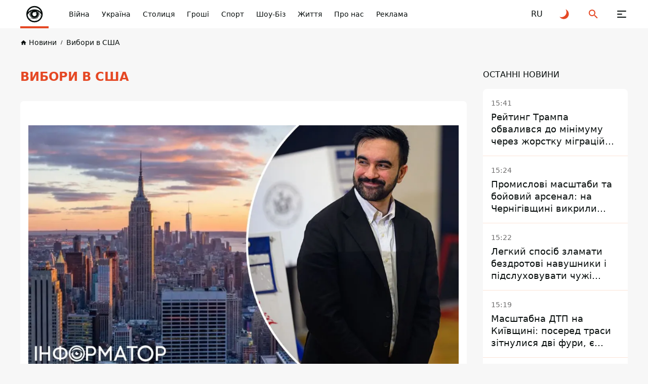

--- FILE ---
content_type: text/html; charset=UTF-8
request_url: https://informator.ua/uk/tags/vibori-v-ssha
body_size: 41780
content:
<!DOCTYPE html>
<html lang="uk">
<head>
    <meta charset="utf-8">
    <meta name="viewport" content="width=device-width, initial-scale=1">
    <link rel="shortcut icon" href="/images/favicon.png" type="image/x-icon">
    <title>Вибори в США всі новини Вибори в США ᐈ Останні новини України на Інформатор</title>

    <meta name="description" content="Новини Вибори в США ☝ Інформатор Україна. Тільки актуальні новини Вибори в США. ✅ ФОТО ✔️ ВІДЕО">
    <meta property="og:site_name" content="Інформатор UA" />
    <meta property="og:locale" content="uk" />
    <meta property="og:type" content="website" />
    <meta property="og:url" content="https://informator.ua/uk/tags/vibori-v-ssha" />
    <meta property="og:title" content="Вибори в США всі новини Вибори в США ᐈ Останні новини України на Інформатор">
    <meta property="og:description" content="Новини Вибори в США ☝ Інформатор Україна. Тільки актуальні новини Вибори в США. ✅ ФОТО ✔️ ВІДЕО">
    <meta property="og:image" content="https://informator.ua/images/default_photo_post_ua.jpg">
        <meta property="fb:app_id" content="2707069749612049">



    <meta name="twitter:card" content="summary_large_image" />
    <meta name="twitter:title" content="Вибори в США всі новини Вибори в США ᐈ Останні новини України на Інформатор" />
    <meta name="twitter:description" content="Новини Вибори в США ☝ Інформатор Україна. Тільки актуальні новини Вибори в США. ✅ ФОТО ✔️ ВІДЕО">
             <link href="https://informator.ua/uk/tags/vibori-v-ssha" rel="canonical">
    
                                                                <link rel="alternate" hreflang="ru" href="https://informator.uahttps://informator.ua/ru/tags/vybory-v-ssha">
                        <link rel="alternate" hreflang="uk" href="https://informator.ua/uk/tags/vibori-v-ssha">
            


    <script>
        // on page load or when changing themes, best to add inline in `head` to avoid FOUC
        if (localStorage.theme === 'dark' || (!('theme' in localStorage) && window.matchMedia('(prefers-color-scheme: dark)').matches)) {
            document.documentElement.classList.add('dark')
        } else {
            document.documentElement.classList.remove('dark')
        }
    </script>


    <style>
        #footer{
            content-visibility: auto;

        }
        /*.footer-ad{
            content-visibility: auto;
            contain-intrinsic-size: auto 350px;
        }*/
    </style>
    <link rel="preload" as="style" href="https://informator.ua/build/assets/app-751cfcce.css" /><link rel="stylesheet" href="https://informator.ua/build/assets/app-751cfcce.css" />







    <link rel="dns-prefetch" href="https://www.googletagmanager.com">
    <link rel="dns-prefetch" href="https://www.google-analytics.com">




    <!-- Google tag (gtag.js) -->
    <script async src="https://www.googletagmanager.com/gtag/js?id=G-5C3YQJ913L"></script>
    <script>
        window.dataLayer = window.dataLayer || [];
        function gtag(){dataLayer.push(arguments);}
        gtag('js', new Date());

        gtag('config', 'G-5C3YQJ913L');
    </script>





    <style>
        .nts-ad {display: flex; flex-direction: column; align-items: center; justify-content: center}
        .nts-ad-h250 {min-height: 250px}
        .nts-ad-h280 {min-height: 280px}
        .nts-ad-h600 {min-height: 600px; justify-content: flex-start}

        @media (max-width: 1023px) {
            .nts-ad[data-ym-ad="IFM_SBR"] {display: none}
        }

    </style>

    <link rel="preconnect" href="https://googleads.g.doubleclick.net/">
    <link rel="preconnect" href="https://tpc.googlesyndication.com/">
    
    

    


    
<link rel="preload" href="https://www.googletagmanager.com/gtm.js?id=GTM-PBGJD4G" as="script">
  <script>

        window.addEventListener("load", (event) => {
            window.requestAnimationFrame(function(){
                document.querySelector("footer").style.display='block';
            });

        });
    </script>
<script async src="https://pagead2.googlesyndication.com/pagead/js/adsbygoogle.js?client=ca-pub-6359655416066152"
     crossorigin="anonymous"></script>
</head>
<body class="antialiased dark:text-white dark:bg-bg-black1 text-primary bg-bg">

<div class="flex flex-col justify-between xl:pt-[64px] pt-[56px] min-h-screen 4xl:dark:bg-primary-pattern 4xl:bg-white-pattern">
    <header class="header fixed top-0 right-0 left-0 z-[100] dark:bg-black-header bg-white" id="header">
    <div class="container">
        <div class="flex items-center justify-space-between">
            <a aria-label="informator.ua" href="/uk" class="relative z-[1] before:absolute before:right-0
            before:bottom-0 before:left-0 before:z-[1] before:block before:w-full before:h-[4px]
            before:bg-accent flex items-center justify-center 2xl:px-12 2xl:min-w-[304px] xl:py-5 xl:px-5 xl:min-w-[206px] xl:h-[64px]
            xl:mr-0 md:mr-4  mr-auto py-2 px-2 w-14 h-14 min-w-[56px]">
                <style>
                    @media (min-width: 1366px) {
                        svg#svg-logo-desktop{
                            display: block;
                        }
                        svg#svg-logo-mobile{
                            display: none;
                        }
                    }

                    @media (max-width: 1366px) {
                        svg#svg-logo-desktop{
                            display: none;
                        }
                        svg#svg-logo-mobile{
                            display: block;
                        }
                    }
                </style>
                <svg id="svg-logo-desktop" xmlns="http://www.w3.org/2000/svg" version="1.1" viewBox="0 0 172.061 26"><defs><style>.st0,.st1{fill:#080e0d}.st1{fill-rule:evenodd}html.dark .st0,html.dark .st1{fill:#fff}</style></defs><path class="st0" d="M1.53 4.565v-2.8h3.6v2.9h-3.6v-.1zm0 16.5v-13.7h3.5v13.7h-3.5zM17.13 21.065v-8.5c0-1.9-1.2-2.6-2.3-2.6s-2.3.6-2.3 2.6v8.5h-3.5v-14.1h3.4v1.3c.9-1 2.2-1.5 3.5-1.5s2.5.5 3.3 1.2c1.1 1.1 1.4 2.5 1.4 4v9h-3.5v.1zM28.43 10.065v11h-3.5v-11h-1.5v-2.7h1.5v-1.8c0-2 1.2-4 4.1-4h2v3h-1.4c-.8 0-1.2.5-1.2 1.3v1.5h2.6v2.7h-2.6zM59.83 10.865c-.5-.5-1-.8-1.9-.8s-2.3.8-2.3 2.6v8.5h-3.5v-14.2h3.4v1.4c.7-.8 2-1.5 3.5-1.5s2.3.4 3.3 1.3l-2.6 2.7h.1zM80.83 21.065v-8.5c0-1.9-1.2-2.6-2.3-2.6s-2.3.6-2.3 2.5v8.6h-3.5v-8.5c0-1.9-1.2-2.6-2.3-2.6s-2.3.6-2.3 2.6v8.5h-3.5v-14.1h3.4v1.3c.9-.9 2.2-1.5 3.5-1.5s2.8.6 3.7 1.8c1.2-1.2 2.5-1.8 4.2-1.8s2.7.5 3.5 1.2c1.1 1.1 1.5 2.5 1.5 4v9h-3.6v.1zM95.33 21.065v-1.2c-.9.9-1.8 1.3-3.5 1.3s-2.8-.4-3.6-1.2c-.8-.8-1.2-1.9-1.2-3.2 0-2.2 1.5-4.1 4.9-4.1h3.3v-.7c0-1.5-.8-2.2-2.6-2.2s-1.9.4-2.7 1.2l-2.2-2.2c1.4-1.5 2.7-2 5-2 4 0 6 1.7 6 5v9.3h-3.4zm-.1-5.9h-2.7c-1.4 0-2.1.6-2.1 1.6s.7 1.6 2.1 1.6 1.5-.1 2.1-.7c.4-.4.5-.9.5-1.8v-.8l.1.1zM106.93 21.065c-2.9 0-4.1-2-4.1-4v-7h-1.5v-2.7h1.5v-4.1h3.5v4.2h2.5v2.7h-2.5v6.7c0 .8.4 1.3 1.2 1.3h1.3v3h-1.9v-.1zM121.63 19.465c-.9.9-2.3 1.7-4.4 1.7s-3.5-.8-4.3-1.7c-1.3-1.3-1.6-2.9-1.6-5.5s.3-4.1 1.6-5.5c.9-.9 2.3-1.7 4.3-1.7s3.5.8 4.4 1.7c1.3 1.3 1.6 2.9 1.6 5.5s-.3 4.2-1.6 5.5zm-2.7-8.9c-.4-.4-.9-.6-1.6-.6s-1.2.2-1.6.6c-.7.7-.8 2-.8 3.4s0 2.7.8 3.4c.4.4.9.6 1.6.6s1.2-.2 1.6-.6c.7-.7.8-2 .8-3.4s0-2.7-.8-3.4zM134.23 10.865c-.5-.5-1-.8-1.9-.8s-2.3.8-2.3 2.6v8.5h-3.5v-14.2h3.4v1.4c.7-.8 2-1.5 3.5-1.5s2.3.4 3.3 1.3l-2.6 2.7h.1zM136.63 21.065v-4h4v4h-4zM152.53 21.065v-1.3c-.9 1-2.2 1.5-3.5 1.5s-2.5-.5-3.3-1.2c-1.1-1.1-1.4-2.5-1.4-4v-9.1h3.5v8.5c0 1.9 1.2 2.6 2.3 2.6s2.3-.6 2.3-2.6v-8.5h3.5v14.1h-3.4zM167.13 21.065v-1.2c-.9.9-1.8 1.3-3.5 1.3s-2.8-.4-3.6-1.2c-.8-.8-1.2-1.9-1.2-3.2 0-2.2 1.5-4.1 4.9-4.1h3.3v-.7c0-1.5-.8-2.2-2.6-2.2s-1.9.4-2.7 1.2l-2.2-2.2c1.4-1.5 2.7-2 5-2 4 0 6 1.7 6 5v9.3h-3.4zm-.1-5.9h-2.7c-1.4 0-2.1.6-2.1 1.6s.7 1.6 2.1 1.6 1.5-.1 2.1-.7c.4-.4.5-.9.5-1.8v-.8l.1.1z"/><g><path class="st1" d="M51.444 14.44c-.032 5.64-4.631 10.102-10.218 9.993-5.375-.106-9.82-4.477-9.807-10.039.014-5.67 4.68-10.075 10.183-9.983 5.288.09 9.823 4.376 9.842 10.03zm-18.089-.038c-.024 4.393 3.495 8.025 7.924 8.098 4.557.075 8.23-3.535 8.228-8.077-.003-4.596-3.693-7.994-7.907-8.078-4.581-.09-8.258 3.617-8.245 8.057z"/><path class="st1" d="M41.5 9.58a9.292 9.292 0 0 1 6.57 2.71 6.908 6.908 0 0 0-13.14 0 9.293 9.293 0 0 1 6.57-2.71z"/><path class="st0" d="M46.188 14.422c0 1.288-.52 2.454-1.36 3.301l-2.034 3.526a6.953 6.953 0 0 0 5.235-4.455l-1.95-3.376c.071.323.11.66.11 1.004zM48.424 14.973a7.788 7.788 0 0 0-3.096-3.257c.263.372.473.784.62 1.224l2.135 3.698c.179-.53.296-1.087.341-1.665zM37.446 16.774l-1.912-3.26c-.37.446-.693.936-.957 1.46a6.922 6.922 0 0 0 1.729 4.058h4.343a4.692 4.692 0 0 1-3.203-2.258z"/><path class="st0" d="M41.5 19.11h-5.079a6.791 6.791 0 0 0 5.08 2.26 7 7 0 0 0 1.133-.094l1.886-3.27a4.667 4.667 0 0 1-3.02 1.104zM36.813 14.422c0-1.008.32-1.941.86-2.706a7.78 7.78 0 0 0-2.053 1.696l1.398 2.383a4.683 4.683 0 0 1-.205-1.373z"/><path class="st0" d="M45.45 14.422a3.95 3.95 0 1 1-5.934-3.415 7.89 7.89 0 0 0-.841.27 4.23 4.23 0 1 0 5.652 0 7.922 7.922 0 0 0-.842-.27 3.948 3.948 0 0 1 1.966 3.415z"/><path class="st1" d="M43.31 13.423a.806.806 0 1 1-1.265-.995 2.066 2.066 0 1 0 1.265.995z"/></g></svg>
                <svg id="svg-logo-mobile" width="40" height="40" viewBox="0 0 40 40" fill="none" xmlns="http://www.w3.org/2000/svg"><defs><style>.st{fill:#080E0D}html.dark .st{fill:white}</style></defs>
                    <path d="M12.2225 24.6051L8.49512 18.2407C8.52486 18.211 8.55459 18.1714 8.58433 18.1416C8.61407 18.1119 8.64381 18.0722 8.66364 18.0425L11.3898 22.6918C11.4493 22.8901 11.5187 23.0883 11.598 23.2866C11.7665 23.7426 11.9747 24.1788 12.2225 24.6051Z" class="st"/>
                    <path d="M32.981 24.3371C32.9611 24.3867 32.9413 24.4362 32.9314 24.4858C32.9116 24.5354 32.8917 24.5849 32.8818 24.6345L29.0751 18.0422C29.0454 17.9034 29.0057 17.7646 28.976 17.6258C28.9264 17.4573 28.8769 17.2789 28.8174 17.1104L32.981 24.3371Z" class="st"/>
                    <path fill-rule="evenodd" clip-rule="evenodd" d="M20.1336 3.81738C11.1919 3.81738 3.94531 11.064 3.94531 20.0156C3.94531 28.9574 11.1919 36.2139 20.1336 36.2139C29.0754 36.2139 36.322 28.9673 36.322 20.0156C36.322 11.064 29.0754 3.81738 20.1336 3.81738ZM20.1336 6.53362C26.1312 6.53362 31.1968 10.4494 32.9515 15.8521C29.6603 12.5807 25.1299 10.5683 20.1336 10.5683C15.1274 10.5683 10.5971 12.5906 7.31582 15.8521C9.06055 10.4394 14.146 6.53362 20.1336 6.53362ZM11.3902 22.6922L8.66401 18.0429C9.79412 16.7244 11.1523 15.6042 12.669 14.7319C11.6083 16.2189 10.9936 18.0429 10.9936 20.0156C10.9837 20.9475 11.1225 21.8397 11.3902 22.6922ZM14.6219 13.8694C15.1572 13.6613 15.7024 13.4927 16.2675 13.344C13.9775 14.6823 12.431 17.1606 12.431 20.0057C12.431 24.2684 15.8809 27.7183 20.1436 27.7183C24.3964 27.7183 27.8561 24.2684 27.8561 20.0057C27.8561 17.1606 26.3096 14.6823 24.0197 13.344C24.5748 13.4927 25.1299 13.6613 25.6652 13.8694C27.3505 15.3762 28.4013 17.5671 28.4013 20.0057C28.4013 24.5658 24.7037 28.2635 20.1436 28.2635C15.5835 28.2635 11.8858 24.5658 11.8858 20.0057C11.8759 17.577 12.9366 15.3862 14.6219 13.8694ZM23.633 18.1024C23.9403 18.6674 24.1089 19.3217 24.1089 20.0057C24.1089 22.2362 22.3047 24.0404 20.0742 24.0404C17.8437 24.0404 16.0395 22.2362 16.0395 20.0057C16.0395 17.7753 17.8437 15.971 20.0742 15.971C20.4608 15.971 20.8276 16.0206 21.1745 16.1197C21.462 15.8025 21.8784 15.6042 22.3443 15.6042C23.2167 15.6042 23.9205 16.3081 23.9205 17.1805C23.9304 17.5274 23.8214 17.8446 23.633 18.1024ZM6.62189 21.0863C7.13738 20.0652 7.7619 19.1135 8.48557 18.2412L12.213 24.6055C13.4125 26.6674 15.3951 28.2238 17.7644 28.8484L9.87342 28.8682C8.03947 26.7468 6.85981 24.0503 6.62189 21.0863ZM20.1336 33.5671C16.2179 33.5671 12.6888 31.9016 10.2204 29.1557H20.1336C22.384 29.1557 24.436 28.3428 26.032 27.0045L22.3542 33.3886C21.6306 33.5076 20.8871 33.5671 20.1336 33.5671ZM22.6615 33.3292L26.6368 26.4494C28.2724 24.7938 29.2935 22.5237 29.2935 20.0057C29.2935 19.3316 29.2142 18.6774 29.0853 18.0429L32.892 24.6352C31.2663 29.0764 27.4001 32.437 22.6615 33.3292ZM28.8177 17.121C28.5302 16.2585 28.1237 15.4555 27.6083 14.7319C30.1956 16.209 32.3071 18.4196 33.6553 21.0863C33.5661 22.2164 33.3381 23.3069 32.9912 24.3378L28.8177 17.121Z" class="st"/>
                    <path d="M23.91 17.1705H23.7911C23.7911 17.577 23.6226 17.9437 23.3648 18.2015C23.0972 18.4691 22.7304 18.6278 22.3338 18.6278C21.9274 18.6278 21.5606 18.4592 21.3029 18.2015C21.0352 17.9338 20.8766 17.567 20.8766 17.1705C20.8766 16.7641 21.0451 16.3973 21.3029 16.1395C21.5705 15.8719 21.9373 15.7133 22.3338 15.7133C22.7403 15.7133 23.1071 15.8818 23.3648 16.1395C23.6325 16.4072 23.7911 16.774 23.7911 17.1705H23.91H24.029C24.029 16.2387 23.2657 15.4753 22.3338 15.4753C21.402 15.4753 20.6387 16.2387 20.6387 17.1705C20.6387 18.1024 21.402 18.8657 22.3338 18.8657C23.2657 18.8657 24.029 18.1024 24.029 17.1705H23.91Z" class="st"/>
                </svg>

            </a>
            <button class="group relative z-[1] block xl:order-none order-last 2xl:mr-[84px] xl:mr-11 xl:ml-0 md:ml-8 ml-6 xl:w-16 xl:h-16 w-6 h-6" aria-label="Меню" id="hamburger-trigger">
                <span class="absolute xl:top-[25px] xl:left-[23px] top-[5px] left-[3px] block w-[18px] h-[2px] dark:bg-white bg-primary rounded-[2px] inf_ua-transition dark:group-hover:bg-accent group-hover:bg-accent xl:group-[.is--active]:top-[31px] group-[.is--active]:top-[11px] group-[.is--active]:-rotate-45"></span>
                <span class="absolute xl:top-[31px] xl:left-[23px] top-[11px] left-[3px] block w-[10px] h-[2px] dark:bg-white bg-primary rounded-[2px] inf_ua-transition dark:group-hover:bg-accent group-hover:bg-accent group-[.is--active]:opacity-0"></span>
                <span class="absolute xl:top-[37px] xl:left-[23px] top-[17px] left-[3px] block w-[18px] h-[2px] dark:bg-white bg-primary rounded-[2px] inf_ua-transition dark:group-hover:bg-accent group-hover:bg-accent xl:group-[.is--active]:top-[31px] group-[.is--active]:top-[11px] group-[.is--active]:rotate-45"></span>
            </button>
            <nav class="hidden md:block mr-auto xl:max-w-none max-w-[calc(100%-296px)]">
                <ul class="flex overflow-x-auto overflow-y-hidden">
                    
                                                    <li class="2xl:ml-11 ml-6">
                            <a href="https://informator.ua/uk/category/viyna" class="whitespace-nowrap block w-fit text-sm/6 font-medium dark:text-white text-primary transition ease-in-out duration-200 dark:hover:text-accent hover:text-accent">Війна</a>
                        </li>
                    
                                                    <li class="2xl:ml-11 ml-6">
                            <a href="https://informator.ua/uk/category/ukrajina" class="whitespace-nowrap block w-fit text-sm/6 font-medium dark:text-white text-primary transition ease-in-out duration-200 dark:hover:text-accent hover:text-accent">Україна</a>
                        </li>
                    
                                                    <li class="2xl:ml-11 ml-6">
                            <a href="https://kiev.informator.ua" class="whitespace-nowrap block w-fit text-sm/6 font-medium dark:text-white text-primary transition ease-in-out duration-200 dark:hover:text-accent hover:text-accent">Столиця</a>
                        </li>
                    
                                                    <li class="2xl:ml-11 ml-6">
                            <a href="https://informator.ua/uk/category/ekonomika" class="whitespace-nowrap block w-fit text-sm/6 font-medium dark:text-white text-primary transition ease-in-out duration-200 dark:hover:text-accent hover:text-accent">Гроші</a>
                        </li>
                    
                                                    <li class="2xl:ml-11 ml-6">
                            <a href="https://informator.ua/uk/category/sport" class="whitespace-nowrap block w-fit text-sm/6 font-medium dark:text-white text-primary transition ease-in-out duration-200 dark:hover:text-accent hover:text-accent">Спорт</a>
                        </li>
                    
                                                    <li class="2xl:ml-11 ml-6">
                            <a href="https://informator.ua/uk/category/shou-biz" class="whitespace-nowrap block w-fit text-sm/6 font-medium dark:text-white text-primary transition ease-in-out duration-200 dark:hover:text-accent hover:text-accent">Шоу-Біз</a>
                        </li>
                    
                                                    <li class="2xl:ml-11 ml-6">
                            <a href="https://informator.ua/uk/category/zhittya" class="whitespace-nowrap block w-fit text-sm/6 font-medium dark:text-white text-primary transition ease-in-out duration-200 dark:hover:text-accent hover:text-accent">Життя</a>
                        </li>
                    
                                                    <li class="2xl:ml-11 ml-6">
                            <a href="https://informator.ua/uk/about" class="whitespace-nowrap block w-fit text-sm/6 font-medium dark:text-white text-primary transition ease-in-out duration-200 dark:hover:text-accent hover:text-accent">Про нас</a>
                        </li>
                    
                                                    <li class="2xl:ml-11 ml-6">
                            <a href="https://promo.informator.ua/?from=menu" class="whitespace-nowrap block w-fit text-sm/6 font-medium dark:text-white text-primary transition ease-in-out duration-200 dark:hover:text-accent hover:text-accent">Реклама</a>
                        </li>
                    

                </ul>
            </nav>
                                                                                                                                    <a rel="alternate" hreflang="ru" href="https://informator.ua/ru/tags/vybory-v-ssha"  class="flex items-center justify-center 2xl:ml-8 xl:ml-4 md:ml-8 ml-6 w-6 h-6 text-md/6 font-medium text-primary dark:text-white transition ease-in-out duration-200 dark:hover:text-accent hover:text-accent">
                            <span>RU</span>
                        </a>
                                                            
            <button class="group flex items-center justify-center 2xl:ml-8 xl:ml-4 md:ml-8 ml-6 w-6 h-6" id="toggle-dark-theme" aria-label="Перейти на іншу тему">
                <svg class="w-6 h-6 text-accent dark:group-hover:text-white group-hover:text-primary">
                    <use xlink:href="https://informator.ua/img/sprite.svg#icon-moon"></use>
                </svg>
            </button>
            <button class="group flex items-center justify-center 2xl:ml-8 xl:ml-4 md:ml-8 ml-6 w-6 h-6" id="search-trigger" aria-label="Пошук">
                <svg class="w-6 h-6 text-accent dark:group-hover:text-white group-hover:text-primary">
                    <use xlink:href="https://informator.ua/img/sprite.svg#icon-search"></use>
                </svg>
            </button>
            
            
            
            
            
        </div>
    </div>
    </header>
    <div class="flex-auto">
            <!-- schema -->


<script type="application/ld+json">
	{
	    "@context": "https://schema.org",
		"@type": "WebPage",
		"mainEntityOfPage":{
		    "@type":"WebPage",
		    "@id":"https://informator.ua/uk/tags/vibori-v-ssha"
		},
		"headline": "Вибори в США",
		"datePublished": "2024-02-22T17:57:42+02:00",
		"dateModified": "2024-11-02T16:39:48+02:00",
		"description": "Новини Вибори в США ☝ Інформатор Україна. Тільки актуальні новини Вибори в США. ✅ ФОТО ✔️ ВІДЕО",
		"author": {
			"@type": "Person",
			"name": "Інформатор редакція"
		},
		"publisher": {
			"@type": "Organization",
			"name": "Інформатор",
			"logo": {
				"@type": "ImageObject",
				"url": "https://informator.ua/images/logo.png",
				"width": 1000,
				"height": 112
		  }
		},
		"image": {
			"@type": "ImageObject",
			"url": "https://informator.ua/images/banner2.jpg",
			"height": 630,
			"width": 1200
		}
    }
</script><script type="application/ld+json">
    {
        "@context": "https://schema.org",
        "@type":"BreadcrumbList",
        "itemListElement":
            [
                {
                    "@type": "ListItem",
                    "position": 1,
                    "item": {
                        "@id": "https://informator.ua/uk",
                        "name": "Головна"
                    }
                },
                {
                    "@type": "ListItem",
                    "position": 2,
                    "item": {
                        "@id": "https://informator.ua/uk/tags",
                        "name": "Популярні теги"
                    }
                 },
                {
                    "@type": "ListItem",
                    "position": 3,
                    "item": {
                        "@id": "https://informator.ua/uk/tags/vibori-v-ssha",
                        "name": "Вибори в США"
                    }
                 }
            ]
    }
</script>
<!-- /schema -->
    <div class="pt-4 lg:pb-10 pb-6">
            <div class="container">
                <nav class="overflow-x-auto overflow-y-hidden">
                    <ul class="flex items-center">

        
                                                        <li class="">
                                <a href="https://informator.ua/uk/" class="group flex items-center w-fit text-[10px]/4 font-medium whitespace-nowrap text-primary dark:text-black-font inf_ua-transition hover:text-accent dark:hover:text-accent">
                                    <svg class="mr-1 w-[13px] h-[13px] text-primary dark:text-black-font group-hover:text-accent">
                                        <use xlink:href="https://informator.ua/img/sprite.svg#icon-home"></use>
                                    </svg>
                                    <span class="text-sm/[1.5rem] ">Новини</span>
                                </a>
                            </li>
                            
        
                                                            <li class="ml-2">
                                    <a href="https://informator.ua/uk/tags/vibori-v-ssha" class="before:content-['/'] before:mr-2 before:text-[10px]/4 before:font-medium before:text-primary dark:before:text-black-font flex items-center w-fit text-[10px]/4 font-medium whitespace-nowrap text-primary dark:text-black-font inf_ua-transition hover:text-accent dark:hover:text-accent">
                                        <span  class="text-sm/[1.5rem] ">Вибори в США</span>
                                    </a>
                                </li>
                            
                            </ul>
                </nav>
            </div>
        </div>






    <div class="">
                <div class="container">
            <div class="lg:grid 2xl:grid-cols-[1fr_416px] lg:grid-cols-[1fr_286px] lg:gap-[32px]">
                <div class="row-start-1 column-start-2 row-end-2 column-end-3 w-full">
                    <div class="">
                        <h1 class="block lg:mb-8 mb-4 lg:text-2xl text-xl/8 uppercase font-bold text-accent">
                            Вибори в США
                        </h1>
                        <div class="w-full dark:bg-black-card bg-white rounded-lg posts-wrapper">
                                                                                        <div class="2xl:px-6 sm:py-6 px-4 py-4 dark:bg-black-card bg-white rounded-lg ">
                                    
                                    <div class="inf_ua-content mt-6">

                                                                                                                                <picture>
                                            <source srcset="https://cdn.informator.ua/@prod/_360/media/ua/2025/11/06/690c9deb8848f6.46705768.jpg" media="(max-width: 420px)" />
                                            <source srcset="https://cdn.informator.ua/@prod/_720/media/ua/2025/11/06/690c9deb8848f6.46705768.jpg" media="(max-width: 1024px)" />
                                            <source srcset="https://cdn.informator.ua/@prod/_1080/media/ua/2025/11/06/690c9deb8848f6.46705768.jpg" media="(max-width: 1280px)" />

                                            <img
                                                fetchpriority="high"

                                                alt="Вибори в США"
                                                src="https://cdn.informator.ua/@prod/_1920/media/ua/2025/11/06/690c9deb8848f6.46705768.jpg"

                                                                                                    width = "1200"
                                                height = "675"
                                                                                            >
                                        </picture>
                                        
                                    </div>

                                </div>
                                                        <div class="infinite-scroll-wrapper">
                                

                                                                                                                        <div class="px-4 sm:py-6 py-4 little-post">
                                    <span class="block w-fit text-grey text-sm/6">

                                        <time  datetime="2025-11-06 15:11">
                 15:11, 06 листопада 2025
                </time>
                                    </span>
    <a href="//informator.ua/uk/ministr-izrajilyu-u-spravah-diaspori-zaklikav-yevrejiv-pokinuti-nyu-york-de-peremig-mer-musulmanin-prihilnik-hamasu" class="block mt-1 w-fit lg:text-xl/7 text-base/6 font-bold dark:text-black-font dark:hover:text-accent hover:text-accent inf_ua-transition">
        Міністр Ізраїлю у справах діаспори закликав євреїв покинути Нью-Йорк, де переміг мер-мусульманин, прихильник ХАМАСу</a>
    <div class="flex items-center flex-wrap sm:mt-4 mt-2 mb-[-8px] post-with-most-popular-emoji" data-post-with-most-popular-emoji-post-id="343030"
         data-post-with-most-popular-emoji-domain="informator.ua">
                <button  data-emoji="U+1F44D" data-post-id = "343030" data-domain="informator.ua" class="select-emoji-button hidden items-center justify-center mr-2 mb-2 p-2 min-w-[40px] min-h-[40px] dark:bg-black-line bg-bg dark:border-black-line border border-bg rounded-full inf_ua-transition hover:border-stroke [&amp;.is--active]:bg-blue-card [&amp;.is--active]:border-blue-card">
            <img src=https://informator.ua/img/emoji/thumbs-up.svg alt="Image" class="block w-6 h-6 object-contain">
            <span class="block ml-1 w-fit text-sm/6 text-blue-controls">

                    </span>
        </button>

        <button  data-emoji="U+1F525" data-post-id = "343030" data-domain="informator.ua" class="select-emoji-button hidden items-center justify-center mr-2 mb-2 p-2 min-w-[40px] min-h-[40px] dark:bg-black-line bg-bg dark:border-black-line border border-bg rounded-full inf_ua-transition hover:border-stroke [&amp;.is--active]:bg-blue-card [&amp;.is--active]:border-blue-card">
            &#128293;
            <span class="block ml-1 w-fit text-sm/6 text-blue-controls">

                    </span>
        </button>


        <button  data-emoji="U+2764" data-post-id = "343030" data-domain="informator.ua" class="select-emoji-button hidden items-center justify-center mr-2 mb-2 p-2 min-w-[40px] min-h-[40px] dark:bg-black-line bg-bg dark:border-black-line border border-bg rounded-full inf_ua-transition hover:border-stroke [&amp;.is--active]:bg-blue-card [&amp;.is--active]:border-blue-card">
            <img src="/img/emoji/heart.svg" alt="Image" class="block w-6 h-6 object-contain">
            <span class="block ml-1 w-fit text-sm/6 text-blue-controls">

                    </span>
        </button>


        <button  data-emoji="U+1F62D" data-post-id = "343030" data-domain="informator.ua" class="select-emoji-button hidden items-center justify-center mr-2 mb-2 p-2 min-w-[40px] min-h-[40px] dark:bg-black-line bg-bg dark:border-black-line border border-bg rounded-full inf_ua-transition hover:border-stroke [&amp;.is--active]:bg-blue-card [&amp;.is--active]:border-blue-card">
            &#128557;
            <span class="block ml-1 w-fit text-sm/6 text-blue-controls">

                    </span>
        </button>
        <button  data-emoji="U+1F606" data-post-id = "343030" data-domain="informator.ua" class="select-emoji-button hidden items-center justify-center mr-2 mb-2 p-2 min-w-[40px] min-h-[40px] dark:bg-black-line bg-bg dark:border-black-line border border-bg rounded-full inf_ua-transition hover:border-stroke [&amp;.is--active]:bg-blue-card [&amp;.is--active]:border-blue-card">
            &#128518;

            <span class="block ml-1 w-fit text-sm/6 text-blue-controls">

                    </span>
        </button>
        <button  data-emoji="U+1F621" data-post-id = "343030" data-domain="informator.ua" class="select-emoji-button hidden items-center justify-center mr-2 mb-2 p-2 min-w-[40px] min-h-[40px] dark:bg-black-line bg-bg dark:border-black-line border border-bg rounded-full inf_ua-transition hover:border-stroke [&amp;.is--active]:bg-blue-card [&amp;.is--active]:border-blue-card">
            &#128545;

            <span class="block ml-1 w-fit text-sm/6 text-blue-controls">

                    </span>
        </button>
        

        <button data-link="https://informator.ua/uk/ministr-izrajilyu-u-spravah-diaspori-zaklikav-yevrejiv-pokinuti-nyu-york-de-peremig-mer-musulmanin-prihilnik-hamasu" aria-label="Поділитися"  class="share-trigger flex items-center justify-center mr-2 mb-2 p-2 min-w-[40px] min-h-[40px] dark:bg-black-line bg-bg dark:border-black-line border border-bg rounded-full inf_ua-transition hover:border-stroke [&amp;.is--active]:bg-blue-card [&amp;.is--active]:border-blue-card">
            <svg class="w-4 h-4 text-accent">
                <use xlink:href="https://informator.ua/img/sprite.svg#icon-share"></use>
            </svg>
        </button>
        <button data-post-link="https://informator.ua/uk/ministr-izrajilyu-u-spravah-diaspori-zaklikav-yevrejiv-pokinuti-nyu-york-de-peremig-mer-musulmanin-prihilnik-hamasu"  aria-label="Копіювати" class="copy_link_of_post flex items-center justify-center mb-2 p-2 min-w-[40px] min-h-[40px] dark:bg-black-line bg-bg dark:border-black-line border border-bg rounded-full inf_ua-transition hover:border-stroke [&amp;.is--active]:bg-blue-card [&amp;.is--active]:border-blue-card">
            <svg class="w-4 h-4 text-share">
                <use xlink:href="https://informator.ua/img/sprite.svg#icon-copy-link"></use>
            </svg>
        </button>
    </div>
</div>

                                                                    

                                                                                                                        <div class="px-4 sm:py-6 py-4 border-t dark:border-black-line border-light-line little-post">
                                    <span class="block w-fit text-grey text-sm/6">

                                        <time  datetime="2025-10-27 21:34">
                 21:34, 27 жовтня 2025
                </time>
                                    </span>
    <a href="//informator.ua/uk/tramp-nazvav-naykrashchih-pislya-sebe-kandidativ-na-prezidentstvo-ssha" class="block mt-1 w-fit lg:text-xl/7 text-base/6 font-bold dark:text-black-font dark:hover:text-accent hover:text-accent inf_ua-transition">
        Трамп назвав найкращих після себе кандидатів у президенти США</a>
    <div class="flex items-center flex-wrap sm:mt-4 mt-2 mb-[-8px] post-with-most-popular-emoji" data-post-with-most-popular-emoji-post-id="341745"
         data-post-with-most-popular-emoji-domain="informator.ua">
                <button  data-emoji="U+1F44D" data-post-id = "341745" data-domain="informator.ua" class="select-emoji-button hidden items-center justify-center mr-2 mb-2 p-2 min-w-[40px] min-h-[40px] dark:bg-black-line bg-bg dark:border-black-line border border-bg rounded-full inf_ua-transition hover:border-stroke [&amp;.is--active]:bg-blue-card [&amp;.is--active]:border-blue-card">
            <img src=https://informator.ua/img/emoji/thumbs-up.svg alt="Image" class="block w-6 h-6 object-contain">
            <span class="block ml-1 w-fit text-sm/6 text-blue-controls">

                    </span>
        </button>

        <button  data-emoji="U+1F525" data-post-id = "341745" data-domain="informator.ua" class="select-emoji-button hidden items-center justify-center mr-2 mb-2 p-2 min-w-[40px] min-h-[40px] dark:bg-black-line bg-bg dark:border-black-line border border-bg rounded-full inf_ua-transition hover:border-stroke [&amp;.is--active]:bg-blue-card [&amp;.is--active]:border-blue-card">
            &#128293;
            <span class="block ml-1 w-fit text-sm/6 text-blue-controls">

                    </span>
        </button>


        <button  data-emoji="U+2764" data-post-id = "341745" data-domain="informator.ua" class="select-emoji-button hidden items-center justify-center mr-2 mb-2 p-2 min-w-[40px] min-h-[40px] dark:bg-black-line bg-bg dark:border-black-line border border-bg rounded-full inf_ua-transition hover:border-stroke [&amp;.is--active]:bg-blue-card [&amp;.is--active]:border-blue-card">
            <img src="/img/emoji/heart.svg" alt="Image" class="block w-6 h-6 object-contain">
            <span class="block ml-1 w-fit text-sm/6 text-blue-controls">

                    </span>
        </button>


        <button  data-emoji="U+1F62D" data-post-id = "341745" data-domain="informator.ua" class="select-emoji-button hidden items-center justify-center mr-2 mb-2 p-2 min-w-[40px] min-h-[40px] dark:bg-black-line bg-bg dark:border-black-line border border-bg rounded-full inf_ua-transition hover:border-stroke [&amp;.is--active]:bg-blue-card [&amp;.is--active]:border-blue-card">
            &#128557;
            <span class="block ml-1 w-fit text-sm/6 text-blue-controls">

                    </span>
        </button>
        <button  data-emoji="U+1F606" data-post-id = "341745" data-domain="informator.ua" class="select-emoji-button hidden items-center justify-center mr-2 mb-2 p-2 min-w-[40px] min-h-[40px] dark:bg-black-line bg-bg dark:border-black-line border border-bg rounded-full inf_ua-transition hover:border-stroke [&amp;.is--active]:bg-blue-card [&amp;.is--active]:border-blue-card">
            &#128518;

            <span class="block ml-1 w-fit text-sm/6 text-blue-controls">

                    </span>
        </button>
        <button  data-emoji="U+1F621" data-post-id = "341745" data-domain="informator.ua" class="select-emoji-button hidden items-center justify-center mr-2 mb-2 p-2 min-w-[40px] min-h-[40px] dark:bg-black-line bg-bg dark:border-black-line border border-bg rounded-full inf_ua-transition hover:border-stroke [&amp;.is--active]:bg-blue-card [&amp;.is--active]:border-blue-card">
            &#128545;

            <span class="block ml-1 w-fit text-sm/6 text-blue-controls">

                    </span>
        </button>
        

        <button data-link="https://informator.ua/uk/tramp-nazvav-naykrashchih-pislya-sebe-kandidativ-na-prezidentstvo-ssha" aria-label="Поділитися"  class="share-trigger flex items-center justify-center mr-2 mb-2 p-2 min-w-[40px] min-h-[40px] dark:bg-black-line bg-bg dark:border-black-line border border-bg rounded-full inf_ua-transition hover:border-stroke [&amp;.is--active]:bg-blue-card [&amp;.is--active]:border-blue-card">
            <svg class="w-4 h-4 text-accent">
                <use xlink:href="https://informator.ua/img/sprite.svg#icon-share"></use>
            </svg>
        </button>
        <button data-post-link="https://informator.ua/uk/tramp-nazvav-naykrashchih-pislya-sebe-kandidativ-na-prezidentstvo-ssha"  aria-label="Копіювати" class="copy_link_of_post flex items-center justify-center mb-2 p-2 min-w-[40px] min-h-[40px] dark:bg-black-line bg-bg dark:border-black-line border border-bg rounded-full inf_ua-transition hover:border-stroke [&amp;.is--active]:bg-blue-card [&amp;.is--active]:border-blue-card">
            <svg class="w-4 h-4 text-share">
                <use xlink:href="https://informator.ua/img/sprite.svg#icon-copy-link"></use>
            </svg>
        </button>
    </div>
</div>

                                                                    

                                                                                                                        <div class="px-4 sm:py-6 py-4 border-t dark:border-black-line border-light-line little-post">
                                    <span class="block w-fit text-grey text-sm/6">

                                        <time  datetime="2025-10-25 22:24">
                 22:24, 25 жовтня 2025
                </time>
                                    </span>
    <a href="//informator.ua/uk/garris-natyaknula-na-uchast-u-maybutnih-prezidentskih-peregonah-na-shcho-vona-spodivayetsya" class="block mt-1 w-fit lg:text-xl/7 text-base/6 font-bold dark:text-black-font dark:hover:text-accent hover:text-accent inf_ua-transition">
        Гарріс натякнула на участь у майбутніх президентських перегонах: на що вона сподівається</a>
    <div class="flex items-center flex-wrap sm:mt-4 mt-2 mb-[-8px] post-with-most-popular-emoji" data-post-with-most-popular-emoji-post-id="341522"
         data-post-with-most-popular-emoji-domain="informator.ua">
                <button  data-emoji="U+1F44D" data-post-id = "341522" data-domain="informator.ua" class="select-emoji-button hidden items-center justify-center mr-2 mb-2 p-2 min-w-[40px] min-h-[40px] dark:bg-black-line bg-bg dark:border-black-line border border-bg rounded-full inf_ua-transition hover:border-stroke [&amp;.is--active]:bg-blue-card [&amp;.is--active]:border-blue-card">
            <img src=https://informator.ua/img/emoji/thumbs-up.svg alt="Image" class="block w-6 h-6 object-contain">
            <span class="block ml-1 w-fit text-sm/6 text-blue-controls">

                    </span>
        </button>

        <button  data-emoji="U+1F525" data-post-id = "341522" data-domain="informator.ua" class="select-emoji-button hidden items-center justify-center mr-2 mb-2 p-2 min-w-[40px] min-h-[40px] dark:bg-black-line bg-bg dark:border-black-line border border-bg rounded-full inf_ua-transition hover:border-stroke [&amp;.is--active]:bg-blue-card [&amp;.is--active]:border-blue-card">
            &#128293;
            <span class="block ml-1 w-fit text-sm/6 text-blue-controls">

                    </span>
        </button>


        <button  data-emoji="U+2764" data-post-id = "341522" data-domain="informator.ua" class="select-emoji-button hidden items-center justify-center mr-2 mb-2 p-2 min-w-[40px] min-h-[40px] dark:bg-black-line bg-bg dark:border-black-line border border-bg rounded-full inf_ua-transition hover:border-stroke [&amp;.is--active]:bg-blue-card [&amp;.is--active]:border-blue-card">
            <img src="/img/emoji/heart.svg" alt="Image" class="block w-6 h-6 object-contain">
            <span class="block ml-1 w-fit text-sm/6 text-blue-controls">

                    </span>
        </button>


        <button  data-emoji="U+1F62D" data-post-id = "341522" data-domain="informator.ua" class="select-emoji-button hidden items-center justify-center mr-2 mb-2 p-2 min-w-[40px] min-h-[40px] dark:bg-black-line bg-bg dark:border-black-line border border-bg rounded-full inf_ua-transition hover:border-stroke [&amp;.is--active]:bg-blue-card [&amp;.is--active]:border-blue-card">
            &#128557;
            <span class="block ml-1 w-fit text-sm/6 text-blue-controls">

                    </span>
        </button>
        <button  data-emoji="U+1F606" data-post-id = "341522" data-domain="informator.ua" class="select-emoji-button hidden items-center justify-center mr-2 mb-2 p-2 min-w-[40px] min-h-[40px] dark:bg-black-line bg-bg dark:border-black-line border border-bg rounded-full inf_ua-transition hover:border-stroke [&amp;.is--active]:bg-blue-card [&amp;.is--active]:border-blue-card">
            &#128518;

            <span class="block ml-1 w-fit text-sm/6 text-blue-controls">

                    </span>
        </button>
        <button  data-emoji="U+1F621" data-post-id = "341522" data-domain="informator.ua" class="select-emoji-button hidden items-center justify-center mr-2 mb-2 p-2 min-w-[40px] min-h-[40px] dark:bg-black-line bg-bg dark:border-black-line border border-bg rounded-full inf_ua-transition hover:border-stroke [&amp;.is--active]:bg-blue-card [&amp;.is--active]:border-blue-card">
            &#128545;

            <span class="block ml-1 w-fit text-sm/6 text-blue-controls">

                    </span>
        </button>
        

        <button data-link="https://informator.ua/uk/garris-natyaknula-na-uchast-u-maybutnih-prezidentskih-peregonah-na-shcho-vona-spodivayetsya" aria-label="Поділитися"  class="share-trigger flex items-center justify-center mr-2 mb-2 p-2 min-w-[40px] min-h-[40px] dark:bg-black-line bg-bg dark:border-black-line border border-bg rounded-full inf_ua-transition hover:border-stroke [&amp;.is--active]:bg-blue-card [&amp;.is--active]:border-blue-card">
            <svg class="w-4 h-4 text-accent">
                <use xlink:href="https://informator.ua/img/sprite.svg#icon-share"></use>
            </svg>
        </button>
        <button data-post-link="https://informator.ua/uk/garris-natyaknula-na-uchast-u-maybutnih-prezidentskih-peregonah-na-shcho-vona-spodivayetsya"  aria-label="Копіювати" class="copy_link_of_post flex items-center justify-center mb-2 p-2 min-w-[40px] min-h-[40px] dark:bg-black-line bg-bg dark:border-black-line border border-bg rounded-full inf_ua-transition hover:border-stroke [&amp;.is--active]:bg-blue-card [&amp;.is--active]:border-blue-card">
            <svg class="w-4 h-4 text-share">
                <use xlink:href="https://informator.ua/img/sprite.svg#icon-copy-link"></use>
            </svg>
        </button>
    </div>
</div>

                                                                    

                                                                                                                        <div class="px-4 sm:py-6 py-4 border-t dark:border-black-line border-light-line little-post">
                                    <span class="block w-fit text-grey text-sm/6">

                                        <time  datetime="2025-05-14 13:52">
                 13:52, 14 травня 2025
                </time>
                                    </span>
    <a href="//informator.ua/uk/bayden-vidmovivsya-vid-uchasti-u-viborah-koli-likari-napolyagali-na-invalidnomu-vizku" class="block mt-1 w-fit lg:text-xl/7 text-base/6 font-bold dark:text-black-font dark:hover:text-accent hover:text-accent inf_ua-transition">
        Байден відмовився від участі у виборах, коли лікарі наполягали на інвалідному візку</a>
    <div class="flex items-center flex-wrap sm:mt-4 mt-2 mb-[-8px] post-with-most-popular-emoji" data-post-with-most-popular-emoji-post-id="321140"
         data-post-with-most-popular-emoji-domain="informator.ua">
                <button  data-emoji="U+1F44D" data-post-id = "321140" data-domain="informator.ua" class="select-emoji-button hidden items-center justify-center mr-2 mb-2 p-2 min-w-[40px] min-h-[40px] dark:bg-black-line bg-bg dark:border-black-line border border-bg rounded-full inf_ua-transition hover:border-stroke [&amp;.is--active]:bg-blue-card [&amp;.is--active]:border-blue-card">
            <img src=https://informator.ua/img/emoji/thumbs-up.svg alt="Image" class="block w-6 h-6 object-contain">
            <span class="block ml-1 w-fit text-sm/6 text-blue-controls">

                    </span>
        </button>

        <button  data-emoji="U+1F525" data-post-id = "321140" data-domain="informator.ua" class="select-emoji-button hidden items-center justify-center mr-2 mb-2 p-2 min-w-[40px] min-h-[40px] dark:bg-black-line bg-bg dark:border-black-line border border-bg rounded-full inf_ua-transition hover:border-stroke [&amp;.is--active]:bg-blue-card [&amp;.is--active]:border-blue-card">
            &#128293;
            <span class="block ml-1 w-fit text-sm/6 text-blue-controls">

                    </span>
        </button>


        <button  data-emoji="U+2764" data-post-id = "321140" data-domain="informator.ua" class="select-emoji-button hidden items-center justify-center mr-2 mb-2 p-2 min-w-[40px] min-h-[40px] dark:bg-black-line bg-bg dark:border-black-line border border-bg rounded-full inf_ua-transition hover:border-stroke [&amp;.is--active]:bg-blue-card [&amp;.is--active]:border-blue-card">
            <img src="/img/emoji/heart.svg" alt="Image" class="block w-6 h-6 object-contain">
            <span class="block ml-1 w-fit text-sm/6 text-blue-controls">

                    </span>
        </button>


        <button  data-emoji="U+1F62D" data-post-id = "321140" data-domain="informator.ua" class="select-emoji-button hidden items-center justify-center mr-2 mb-2 p-2 min-w-[40px] min-h-[40px] dark:bg-black-line bg-bg dark:border-black-line border border-bg rounded-full inf_ua-transition hover:border-stroke [&amp;.is--active]:bg-blue-card [&amp;.is--active]:border-blue-card">
            &#128557;
            <span class="block ml-1 w-fit text-sm/6 text-blue-controls">

                    </span>
        </button>
        <button  data-emoji="U+1F606" data-post-id = "321140" data-domain="informator.ua" class="select-emoji-button hidden items-center justify-center mr-2 mb-2 p-2 min-w-[40px] min-h-[40px] dark:bg-black-line bg-bg dark:border-black-line border border-bg rounded-full inf_ua-transition hover:border-stroke [&amp;.is--active]:bg-blue-card [&amp;.is--active]:border-blue-card">
            &#128518;

            <span class="block ml-1 w-fit text-sm/6 text-blue-controls">

                    </span>
        </button>
        <button  data-emoji="U+1F621" data-post-id = "321140" data-domain="informator.ua" class="select-emoji-button hidden items-center justify-center mr-2 mb-2 p-2 min-w-[40px] min-h-[40px] dark:bg-black-line bg-bg dark:border-black-line border border-bg rounded-full inf_ua-transition hover:border-stroke [&amp;.is--active]:bg-blue-card [&amp;.is--active]:border-blue-card">
            &#128545;

            <span class="block ml-1 w-fit text-sm/6 text-blue-controls">

                    </span>
        </button>
        

        <button data-link="https://informator.ua/uk/bayden-vidmovivsya-vid-uchasti-u-viborah-koli-likari-napolyagali-na-invalidnomu-vizku" aria-label="Поділитися"  class="share-trigger flex items-center justify-center mr-2 mb-2 p-2 min-w-[40px] min-h-[40px] dark:bg-black-line bg-bg dark:border-black-line border border-bg rounded-full inf_ua-transition hover:border-stroke [&amp;.is--active]:bg-blue-card [&amp;.is--active]:border-blue-card">
            <svg class="w-4 h-4 text-accent">
                <use xlink:href="https://informator.ua/img/sprite.svg#icon-share"></use>
            </svg>
        </button>
        <button data-post-link="https://informator.ua/uk/bayden-vidmovivsya-vid-uchasti-u-viborah-koli-likari-napolyagali-na-invalidnomu-vizku"  aria-label="Копіювати" class="copy_link_of_post flex items-center justify-center mb-2 p-2 min-w-[40px] min-h-[40px] dark:bg-black-line bg-bg dark:border-black-line border border-bg rounded-full inf_ua-transition hover:border-stroke [&amp;.is--active]:bg-blue-card [&amp;.is--active]:border-blue-card">
            <svg class="w-4 h-4 text-share">
                <use xlink:href="https://informator.ua/img/sprite.svg#icon-copy-link"></use>
            </svg>
        </button>
    </div>
</div>

                                                                    

                                                                                                                        <div class="px-4 sm:py-6 py-4 border-t dark:border-black-line border-light-line little-post">
                                    <span class="block w-fit text-grey text-sm/6">

                                        <time  datetime="2025-04-25 11:15">
                 11:15, 25 квітня 2025
                </time>
                                    </span>
    <a href="//informator.ua/uk/tramp-virit-shcho-yomu-dozvolyat-vzyati-uchast-u-viborah-2028-zazdalegid-pochav-prodavati-merch" class="block mt-1 w-fit lg:text-xl/7 text-base/6 font-bold dark:text-black-font dark:hover:text-accent hover:text-accent inf_ua-transition">
        Трамп вірить, що йому дозволять взяти участь у виборах-2028: заздалегідь почав продавати мерч</a>
    <div class="flex items-center flex-wrap sm:mt-4 mt-2 mb-[-8px] post-with-most-popular-emoji" data-post-with-most-popular-emoji-post-id="318791"
         data-post-with-most-popular-emoji-domain="informator.ua">
                <button  data-emoji="U+1F44D" data-post-id = "318791" data-domain="informator.ua" class="select-emoji-button hidden items-center justify-center mr-2 mb-2 p-2 min-w-[40px] min-h-[40px] dark:bg-black-line bg-bg dark:border-black-line border border-bg rounded-full inf_ua-transition hover:border-stroke [&amp;.is--active]:bg-blue-card [&amp;.is--active]:border-blue-card">
            <img src=https://informator.ua/img/emoji/thumbs-up.svg alt="Image" class="block w-6 h-6 object-contain">
            <span class="block ml-1 w-fit text-sm/6 text-blue-controls">

                    </span>
        </button>

        <button  data-emoji="U+1F525" data-post-id = "318791" data-domain="informator.ua" class="select-emoji-button hidden items-center justify-center mr-2 mb-2 p-2 min-w-[40px] min-h-[40px] dark:bg-black-line bg-bg dark:border-black-line border border-bg rounded-full inf_ua-transition hover:border-stroke [&amp;.is--active]:bg-blue-card [&amp;.is--active]:border-blue-card">
            &#128293;
            <span class="block ml-1 w-fit text-sm/6 text-blue-controls">

                    </span>
        </button>


        <button  data-emoji="U+2764" data-post-id = "318791" data-domain="informator.ua" class="select-emoji-button hidden items-center justify-center mr-2 mb-2 p-2 min-w-[40px] min-h-[40px] dark:bg-black-line bg-bg dark:border-black-line border border-bg rounded-full inf_ua-transition hover:border-stroke [&amp;.is--active]:bg-blue-card [&amp;.is--active]:border-blue-card">
            <img src="/img/emoji/heart.svg" alt="Image" class="block w-6 h-6 object-contain">
            <span class="block ml-1 w-fit text-sm/6 text-blue-controls">

                    </span>
        </button>


        <button  data-emoji="U+1F62D" data-post-id = "318791" data-domain="informator.ua" class="select-emoji-button hidden items-center justify-center mr-2 mb-2 p-2 min-w-[40px] min-h-[40px] dark:bg-black-line bg-bg dark:border-black-line border border-bg rounded-full inf_ua-transition hover:border-stroke [&amp;.is--active]:bg-blue-card [&amp;.is--active]:border-blue-card">
            &#128557;
            <span class="block ml-1 w-fit text-sm/6 text-blue-controls">

                    </span>
        </button>
        <button  data-emoji="U+1F606" data-post-id = "318791" data-domain="informator.ua" class="select-emoji-button hidden items-center justify-center mr-2 mb-2 p-2 min-w-[40px] min-h-[40px] dark:bg-black-line bg-bg dark:border-black-line border border-bg rounded-full inf_ua-transition hover:border-stroke [&amp;.is--active]:bg-blue-card [&amp;.is--active]:border-blue-card">
            &#128518;

            <span class="block ml-1 w-fit text-sm/6 text-blue-controls">

                    </span>
        </button>
        <button  data-emoji="U+1F621" data-post-id = "318791" data-domain="informator.ua" class="select-emoji-button hidden items-center justify-center mr-2 mb-2 p-2 min-w-[40px] min-h-[40px] dark:bg-black-line bg-bg dark:border-black-line border border-bg rounded-full inf_ua-transition hover:border-stroke [&amp;.is--active]:bg-blue-card [&amp;.is--active]:border-blue-card">
            &#128545;

            <span class="block ml-1 w-fit text-sm/6 text-blue-controls">

                    </span>
        </button>
        

        <button data-link="https://informator.ua/uk/tramp-virit-shcho-yomu-dozvolyat-vzyati-uchast-u-viborah-2028-zazdalegid-pochav-prodavati-merch" aria-label="Поділитися"  class="share-trigger flex items-center justify-center mr-2 mb-2 p-2 min-w-[40px] min-h-[40px] dark:bg-black-line bg-bg dark:border-black-line border border-bg rounded-full inf_ua-transition hover:border-stroke [&amp;.is--active]:bg-blue-card [&amp;.is--active]:border-blue-card">
            <svg class="w-4 h-4 text-accent">
                <use xlink:href="https://informator.ua/img/sprite.svg#icon-share"></use>
            </svg>
        </button>
        <button data-post-link="https://informator.ua/uk/tramp-virit-shcho-yomu-dozvolyat-vzyati-uchast-u-viborah-2028-zazdalegid-pochav-prodavati-merch"  aria-label="Копіювати" class="copy_link_of_post flex items-center justify-center mb-2 p-2 min-w-[40px] min-h-[40px] dark:bg-black-line bg-bg dark:border-black-line border border-bg rounded-full inf_ua-transition hover:border-stroke [&amp;.is--active]:bg-blue-card [&amp;.is--active]:border-blue-card">
            <svg class="w-4 h-4 text-share">
                <use xlink:href="https://informator.ua/img/sprite.svg#icon-copy-link"></use>
            </svg>
        </button>
    </div>
</div>

                                                                    

                                    

                                        <div class="lg:flex px-4 py-6 bg-light_yellow_card little-post">
    <a href="//informator.ua/uk/tramp-prokomentuvav-ideyu-pro-tretiy-termin-prezidentstva-ya-ne-zhartuyu-metodi-ye" class="relative z-[1] lg:before:hidden before:block before:w-full before:h-full before:pt-[55%] overflow-hidden block lg:mr-4 lg:mb-0 mb-4 lg:min-w-[217px] lg:w-[217px] w-full lg:h-[174px] rounded-lg img-gradient">

                            <span
                        class="absolute top-0 left-0 z-10 block overflow-hidden max-w-[90%] w-fit py-2 px-4 text-sm/6 font-bold uppercase whitespace-nowrap
                                                    text-ellipsis text-accent bg-white/[0.72] lg:rounded-tl-lg rounded-br-lg">Країни світу</span>
            
        <picture>
            <source data-srcset="https://cdn.informator.ua/@prod/_360/media/ua/2025/03/30/67e995e8f2c5f9.12267081.png" media="(max-width: 420px)" />
            <source data-srcset="https://cdn.informator.ua/@prod/_720/media/ua/2025/03/30/67e995e8f2c5f9.12267081.png" media="(max-width: 1024px)" />
            <source data-srcset="https://cdn.informator.ua/@prod/_1080/media/ua/2025/03/30/67e995e8f2c5f9.12267081.png" media="(max-width: 1280px)" />

            <img data-src="https://cdn.informator.ua/@prod/_1920/media/ua/2025/03/30/67e995e8f2c5f9.12267081.png" src="#"

loading="lazy"
             alt="Image" class="lg:static absolute inset-x-0 inset-y-0 block w-full h-full object-cover lozad">
        </picture>
    </a>
    <div class="">
                                            <span class="block w-fit text-accent text-sm/6"><time  datetime="2025-03-30 22:05">
                                                    22:05, 30 березня 2025
                </time></span>
        <a href="//informator.ua/uk/tramp-prokomentuvav-ideyu-pro-tretiy-termin-prezidentstva-ya-ne-zhartuyu-metodi-ye"
           class="block mt-1 w-fit text-xl/7 font-black uppercase text-primary hover:text-accent">
            Трамп прокоментував ідею про третій термін президентства: &quot;я не жартую, методи є&quot;</a>
        <div class="flex items-center flex-wrap sm:mt-4 mt-2 mb-[-8px] post-with-most-popular-emoji" data-post-with-most-popular-emoji-post-id="294647"
             data-post-with-most-popular-emoji-domain="informator.ua">
                        <button data-emoji="U+1F44D" data-post-id = "294647" data-domain="informator.ua" class="select-emoji-button hidden items-center justify-center mr-2 mb-2 p-2 min-w-[40px] min-h-[40px] bg-bg border border-bg rounded-full inf_ua-transition hover:border-stroke [&amp;.is--active]:bg-blue-card [&amp;.is--active]:border-blue-card">
                <img src=https://informator.ua/img/emoji/thumbs-up.svg alt="Image" class="block w-6 h-6 object-contain">
                <span class="block ml-1 w-fit text-sm/6 text-blue-controls">

                    </span>
            </button>



            <button  data-emoji="U+1F525" data-post-id = "294647" data-domain="informator.ua" class="select-emoji-button hidden items-center justify-center mr-2 mb-2 p-2 min-w-[40px] min-h-[40px] bg-bg border border-bg rounded-full inf_ua-transition hover:border-stroke [&amp;.is--active]:bg-blue-card [&amp;.is--active]:border-blue-card">
                &#128293;
                <span class="block ml-1 w-fit text-sm/6 text-blue-controls">

                    </span>
            </button>


            <button  data-emoji="U+2764" data-post-id = "294647" data-domain="informator.ua" class="select-emoji-button hidden items-center justify-center mr-2 mb-2 p-2 min-w-[40px] min-h-[40px] bg-bg border border-bg rounded-full inf_ua-transition hover:border-stroke [&amp;.is--active]:bg-blue-card [&amp;.is--active]:border-blue-card">
                <img src="/img/emoji/heart.svg" alt="Image" class="block w-6 h-6 object-contain">
                <span class="block ml-1 w-fit text-sm/6 text-blue-controls">

                    </span>
            </button>


            <button  data-emoji="U+1F62D" data-post-id = "294647" data-domain="informator.ua" class="select-emoji-button hidden items-center justify-center mr-2 mb-2 p-2 min-w-[40px] min-h-[40px] bg-bg border border-bg rounded-full inf_ua-transition hover:border-stroke [&amp;.is--active]:bg-blue-card [&amp;.is--active]:border-blue-card">
                &#128557;
                <span class="block ml-1 w-fit text-sm/6 text-blue-controls">

                    </span>
            </button>
            <button  data-emoji="U+1F606" data-post-id = "294647" data-domain="informator.ua" class="select-emoji-button hidden items-center justify-center mr-2 mb-2 p-2 min-w-[40px] min-h-[40px] bg-bg border border-bg rounded-full inf_ua-transition hover:border-stroke [&amp;.is--active]:bg-blue-card [&amp;.is--active]:border-blue-card">
                &#128518;

                <span class="block ml-1 w-fit text-sm/6 text-blue-controls">

                    </span>
            </button>
            <button  data-emoji="U+1F621" data-post-id = "294647" data-domain="informator.ua" class="select-emoji-button hidden items-center justify-center mr-2 mb-2 p-2 min-w-[40px] min-h-[40px] bg-bg border border-bg rounded-full inf_ua-transition hover:border-stroke [&amp;.is--active]:bg-blue-card [&amp;.is--active]:border-blue-card">
                &#128545;

                <span class="block ml-1 w-fit text-sm/6 text-blue-controls">

                    </span>
            </button>
            

            <button  data-link="https://informator.ua/uk/tramp-prokomentuvav-ideyu-pro-tretiy-termin-prezidentstva-ya-ne-zhartuyu-metodi-ye" aria-label="Поділитися" class="share-trigger flex items-center justify-center mr-2 mb-2 p-2 min-w-[40px] min-h-[40px] bg-bg border border-bg rounded-full inf_ua-transition hover:border-stroke [&amp;.is--active]:bg-blue-card [&amp;.is--active]:border-blue-card">
                <svg class="w-4 h-4 text-accent">
                    <use xlink:href="https://informator.ua/img/sprite.svg#icon-share"></use>
                </svg>
            </button>
            <button data-post-link="https://informator.ua/uk/tramp-prokomentuvav-ideyu-pro-tretiy-termin-prezidentstva-ya-ne-zhartuyu-metodi-ye" aria-label="Копіювати" class="copy_link_of_post flex items-center justify-center mb-2 p-2 min-w-[40px] min-h-[40px] bg-bg border border-bg rounded-full inf_ua-transition hover:border-stroke [&amp;.is--active]:bg-blue-card [&amp;.is--active]:border-blue-card">
                <svg class="w-4 h-4 text-share">
                    <use xlink:href="https://informator.ua/img/sprite.svg#icon-copy-link"></use>
                </svg>
            </button>
        </div>
    </div>
</div>
                                                                    

                                                                                                                        <div class="px-4 sm:py-6 py-4 border-t dark:border-black-line border-light-line little-post">
                                    <span class="block w-fit text-grey text-sm/6">

                                        <time  datetime="2025-01-21 15:23">
                 15:23, 21 січня 2025
                </time>
                                    </span>
    <a href="//informator.ua/uk/malaniyu-tramp-pidstupno-pidstavili-spravzhniy-kapelyuh-znishchili-pered-inavguraciyeyu-i-yomu-zrobili-zaminu" class="block mt-1 w-fit lg:text-xl/7 text-base/6 font-bold dark:text-black-font dark:hover:text-accent hover:text-accent inf_ua-transition">
        Меланію Трамп підступно підставили: справжній капелюх знищили перед інавгурацією і йому зробили заміну</a>
    <div class="flex items-center flex-wrap sm:mt-4 mt-2 mb-[-8px] post-with-most-popular-emoji" data-post-with-most-popular-emoji-post-id="287274"
         data-post-with-most-popular-emoji-domain="informator.ua">
                <button  data-emoji="U+1F44D" data-post-id = "287274" data-domain="informator.ua" class="select-emoji-button hidden items-center justify-center mr-2 mb-2 p-2 min-w-[40px] min-h-[40px] dark:bg-black-line bg-bg dark:border-black-line border border-bg rounded-full inf_ua-transition hover:border-stroke [&amp;.is--active]:bg-blue-card [&amp;.is--active]:border-blue-card">
            <img src=https://informator.ua/img/emoji/thumbs-up.svg alt="Image" class="block w-6 h-6 object-contain">
            <span class="block ml-1 w-fit text-sm/6 text-blue-controls">

                    </span>
        </button>

        <button  data-emoji="U+1F525" data-post-id = "287274" data-domain="informator.ua" class="select-emoji-button hidden items-center justify-center mr-2 mb-2 p-2 min-w-[40px] min-h-[40px] dark:bg-black-line bg-bg dark:border-black-line border border-bg rounded-full inf_ua-transition hover:border-stroke [&amp;.is--active]:bg-blue-card [&amp;.is--active]:border-blue-card">
            &#128293;
            <span class="block ml-1 w-fit text-sm/6 text-blue-controls">

                    </span>
        </button>


        <button  data-emoji="U+2764" data-post-id = "287274" data-domain="informator.ua" class="select-emoji-button hidden items-center justify-center mr-2 mb-2 p-2 min-w-[40px] min-h-[40px] dark:bg-black-line bg-bg dark:border-black-line border border-bg rounded-full inf_ua-transition hover:border-stroke [&amp;.is--active]:bg-blue-card [&amp;.is--active]:border-blue-card">
            <img src="/img/emoji/heart.svg" alt="Image" class="block w-6 h-6 object-contain">
            <span class="block ml-1 w-fit text-sm/6 text-blue-controls">

                    </span>
        </button>


        <button  data-emoji="U+1F62D" data-post-id = "287274" data-domain="informator.ua" class="select-emoji-button hidden items-center justify-center mr-2 mb-2 p-2 min-w-[40px] min-h-[40px] dark:bg-black-line bg-bg dark:border-black-line border border-bg rounded-full inf_ua-transition hover:border-stroke [&amp;.is--active]:bg-blue-card [&amp;.is--active]:border-blue-card">
            &#128557;
            <span class="block ml-1 w-fit text-sm/6 text-blue-controls">

                    </span>
        </button>
        <button  data-emoji="U+1F606" data-post-id = "287274" data-domain="informator.ua" class="select-emoji-button hidden items-center justify-center mr-2 mb-2 p-2 min-w-[40px] min-h-[40px] dark:bg-black-line bg-bg dark:border-black-line border border-bg rounded-full inf_ua-transition hover:border-stroke [&amp;.is--active]:bg-blue-card [&amp;.is--active]:border-blue-card">
            &#128518;

            <span class="block ml-1 w-fit text-sm/6 text-blue-controls">

                    </span>
        </button>
        <button  data-emoji="U+1F621" data-post-id = "287274" data-domain="informator.ua" class="select-emoji-button hidden items-center justify-center mr-2 mb-2 p-2 min-w-[40px] min-h-[40px] dark:bg-black-line bg-bg dark:border-black-line border border-bg rounded-full inf_ua-transition hover:border-stroke [&amp;.is--active]:bg-blue-card [&amp;.is--active]:border-blue-card">
            &#128545;

            <span class="block ml-1 w-fit text-sm/6 text-blue-controls">

                    </span>
        </button>
        

        <button data-link="https://informator.ua/uk/malaniyu-tramp-pidstupno-pidstavili-spravzhniy-kapelyuh-znishchili-pered-inavguraciyeyu-i-yomu-zrobili-zaminu" aria-label="Поділитися"  class="share-trigger flex items-center justify-center mr-2 mb-2 p-2 min-w-[40px] min-h-[40px] dark:bg-black-line bg-bg dark:border-black-line border border-bg rounded-full inf_ua-transition hover:border-stroke [&amp;.is--active]:bg-blue-card [&amp;.is--active]:border-blue-card">
            <svg class="w-4 h-4 text-accent">
                <use xlink:href="https://informator.ua/img/sprite.svg#icon-share"></use>
            </svg>
        </button>
        <button data-post-link="https://informator.ua/uk/malaniyu-tramp-pidstupno-pidstavili-spravzhniy-kapelyuh-znishchili-pered-inavguraciyeyu-i-yomu-zrobili-zaminu"  aria-label="Копіювати" class="copy_link_of_post flex items-center justify-center mb-2 p-2 min-w-[40px] min-h-[40px] dark:bg-black-line bg-bg dark:border-black-line border border-bg rounded-full inf_ua-transition hover:border-stroke [&amp;.is--active]:bg-blue-card [&amp;.is--active]:border-blue-card">
            <svg class="w-4 h-4 text-share">
                <use xlink:href="https://informator.ua/img/sprite.svg#icon-copy-link"></use>
            </svg>
        </button>
    </div>
</div>

                                                                    

                                                                                                                        <div class="px-4 sm:py-6 py-4 border-t dark:border-black-line border-light-line little-post">
                                    <span class="block w-fit text-grey text-sm/6">

                                        <time  datetime="2025-01-06 20:31">
                 20:31, 06 січня 2025
                </time>
                                    </span>
    <a href="//informator.ua/uk/kongres-ssha-gotuyetsya-pidtverditi-peremogu-trampa-na-viborah-prezidenta-dlya-chogo-ce-potribno" class="block mt-1 w-fit lg:text-xl/7 text-base/6 font-bold dark:text-black-font dark:hover:text-accent hover:text-accent inf_ua-transition">
        Конгрес США готується підтвердити перемогу Трампа на виборах президента: для чого це потрібно</a>
    <div class="flex items-center flex-wrap sm:mt-4 mt-2 mb-[-8px] post-with-most-popular-emoji" data-post-with-most-popular-emoji-post-id="285765"
         data-post-with-most-popular-emoji-domain="informator.ua">
                <button  data-emoji="U+1F44D" data-post-id = "285765" data-domain="informator.ua" class="select-emoji-button hidden items-center justify-center mr-2 mb-2 p-2 min-w-[40px] min-h-[40px] dark:bg-black-line bg-bg dark:border-black-line border border-bg rounded-full inf_ua-transition hover:border-stroke [&amp;.is--active]:bg-blue-card [&amp;.is--active]:border-blue-card">
            <img src=https://informator.ua/img/emoji/thumbs-up.svg alt="Image" class="block w-6 h-6 object-contain">
            <span class="block ml-1 w-fit text-sm/6 text-blue-controls">

                    </span>
        </button>

        <button  data-emoji="U+1F525" data-post-id = "285765" data-domain="informator.ua" class="select-emoji-button hidden items-center justify-center mr-2 mb-2 p-2 min-w-[40px] min-h-[40px] dark:bg-black-line bg-bg dark:border-black-line border border-bg rounded-full inf_ua-transition hover:border-stroke [&amp;.is--active]:bg-blue-card [&amp;.is--active]:border-blue-card">
            &#128293;
            <span class="block ml-1 w-fit text-sm/6 text-blue-controls">

                    </span>
        </button>


        <button  data-emoji="U+2764" data-post-id = "285765" data-domain="informator.ua" class="select-emoji-button hidden items-center justify-center mr-2 mb-2 p-2 min-w-[40px] min-h-[40px] dark:bg-black-line bg-bg dark:border-black-line border border-bg rounded-full inf_ua-transition hover:border-stroke [&amp;.is--active]:bg-blue-card [&amp;.is--active]:border-blue-card">
            <img src="/img/emoji/heart.svg" alt="Image" class="block w-6 h-6 object-contain">
            <span class="block ml-1 w-fit text-sm/6 text-blue-controls">

                    </span>
        </button>


        <button  data-emoji="U+1F62D" data-post-id = "285765" data-domain="informator.ua" class="select-emoji-button hidden items-center justify-center mr-2 mb-2 p-2 min-w-[40px] min-h-[40px] dark:bg-black-line bg-bg dark:border-black-line border border-bg rounded-full inf_ua-transition hover:border-stroke [&amp;.is--active]:bg-blue-card [&amp;.is--active]:border-blue-card">
            &#128557;
            <span class="block ml-1 w-fit text-sm/6 text-blue-controls">

                    </span>
        </button>
        <button  data-emoji="U+1F606" data-post-id = "285765" data-domain="informator.ua" class="select-emoji-button hidden items-center justify-center mr-2 mb-2 p-2 min-w-[40px] min-h-[40px] dark:bg-black-line bg-bg dark:border-black-line border border-bg rounded-full inf_ua-transition hover:border-stroke [&amp;.is--active]:bg-blue-card [&amp;.is--active]:border-blue-card">
            &#128518;

            <span class="block ml-1 w-fit text-sm/6 text-blue-controls">

                    </span>
        </button>
        <button  data-emoji="U+1F621" data-post-id = "285765" data-domain="informator.ua" class="select-emoji-button hidden items-center justify-center mr-2 mb-2 p-2 min-w-[40px] min-h-[40px] dark:bg-black-line bg-bg dark:border-black-line border border-bg rounded-full inf_ua-transition hover:border-stroke [&amp;.is--active]:bg-blue-card [&amp;.is--active]:border-blue-card">
            &#128545;

            <span class="block ml-1 w-fit text-sm/6 text-blue-controls">

                    </span>
        </button>
        

        <button data-link="https://informator.ua/uk/kongres-ssha-gotuyetsya-pidtverditi-peremogu-trampa-na-viborah-prezidenta-dlya-chogo-ce-potribno" aria-label="Поділитися"  class="share-trigger flex items-center justify-center mr-2 mb-2 p-2 min-w-[40px] min-h-[40px] dark:bg-black-line bg-bg dark:border-black-line border border-bg rounded-full inf_ua-transition hover:border-stroke [&amp;.is--active]:bg-blue-card [&amp;.is--active]:border-blue-card">
            <svg class="w-4 h-4 text-accent">
                <use xlink:href="https://informator.ua/img/sprite.svg#icon-share"></use>
            </svg>
        </button>
        <button data-post-link="https://informator.ua/uk/kongres-ssha-gotuyetsya-pidtverditi-peremogu-trampa-na-viborah-prezidenta-dlya-chogo-ce-potribno"  aria-label="Копіювати" class="copy_link_of_post flex items-center justify-center mb-2 p-2 min-w-[40px] min-h-[40px] dark:bg-black-line bg-bg dark:border-black-line border border-bg rounded-full inf_ua-transition hover:border-stroke [&amp;.is--active]:bg-blue-card [&amp;.is--active]:border-blue-card">
            <svg class="w-4 h-4 text-share">
                <use xlink:href="https://informator.ua/img/sprite.svg#icon-copy-link"></use>
            </svg>
        </button>
    </div>
</div>

                                                                    

                                                                                                                        <div class="px-4 sm:py-6 py-4 border-t dark:border-black-line border-light-line little-post">
                                    <span class="block w-fit text-grey text-sm/6">

                                        <time  datetime="2024-12-29 08:33">
                 08:33, 29 грудня 2024
                </time>
                                    </span>
    <a href="//informator.ua/uk/bayden-shkoduye-shcho-viyshov-z-peredviborchih-peregoniv-shans-na-peremogu-buv" class="block mt-1 w-fit lg:text-xl/7 text-base/6 font-bold dark:text-black-font dark:hover:text-accent hover:text-accent inf_ua-transition">
        Байден шкодує, що вийшов з передвиборчих перегонів — шанс на перемогу був</a>
    <div class="flex items-center flex-wrap sm:mt-4 mt-2 mb-[-8px] post-with-most-popular-emoji" data-post-with-most-popular-emoji-post-id="284961"
         data-post-with-most-popular-emoji-domain="informator.ua">
                <button  data-emoji="U+1F44D" data-post-id = "284961" data-domain="informator.ua" class="select-emoji-button hidden items-center justify-center mr-2 mb-2 p-2 min-w-[40px] min-h-[40px] dark:bg-black-line bg-bg dark:border-black-line border border-bg rounded-full inf_ua-transition hover:border-stroke [&amp;.is--active]:bg-blue-card [&amp;.is--active]:border-blue-card">
            <img src=https://informator.ua/img/emoji/thumbs-up.svg alt="Image" class="block w-6 h-6 object-contain">
            <span class="block ml-1 w-fit text-sm/6 text-blue-controls">

                    </span>
        </button>

        <button  data-emoji="U+1F525" data-post-id = "284961" data-domain="informator.ua" class="select-emoji-button hidden items-center justify-center mr-2 mb-2 p-2 min-w-[40px] min-h-[40px] dark:bg-black-line bg-bg dark:border-black-line border border-bg rounded-full inf_ua-transition hover:border-stroke [&amp;.is--active]:bg-blue-card [&amp;.is--active]:border-blue-card">
            &#128293;
            <span class="block ml-1 w-fit text-sm/6 text-blue-controls">

                    </span>
        </button>


        <button  data-emoji="U+2764" data-post-id = "284961" data-domain="informator.ua" class="select-emoji-button hidden items-center justify-center mr-2 mb-2 p-2 min-w-[40px] min-h-[40px] dark:bg-black-line bg-bg dark:border-black-line border border-bg rounded-full inf_ua-transition hover:border-stroke [&amp;.is--active]:bg-blue-card [&amp;.is--active]:border-blue-card">
            <img src="/img/emoji/heart.svg" alt="Image" class="block w-6 h-6 object-contain">
            <span class="block ml-1 w-fit text-sm/6 text-blue-controls">

                    </span>
        </button>


        <button  data-emoji="U+1F62D" data-post-id = "284961" data-domain="informator.ua" class="select-emoji-button hidden items-center justify-center mr-2 mb-2 p-2 min-w-[40px] min-h-[40px] dark:bg-black-line bg-bg dark:border-black-line border border-bg rounded-full inf_ua-transition hover:border-stroke [&amp;.is--active]:bg-blue-card [&amp;.is--active]:border-blue-card">
            &#128557;
            <span class="block ml-1 w-fit text-sm/6 text-blue-controls">

                    </span>
        </button>
        <button  data-emoji="U+1F606" data-post-id = "284961" data-domain="informator.ua" class="select-emoji-button hidden items-center justify-center mr-2 mb-2 p-2 min-w-[40px] min-h-[40px] dark:bg-black-line bg-bg dark:border-black-line border border-bg rounded-full inf_ua-transition hover:border-stroke [&amp;.is--active]:bg-blue-card [&amp;.is--active]:border-blue-card">
            &#128518;

            <span class="block ml-1 w-fit text-sm/6 text-blue-controls">

                    </span>
        </button>
        <button  data-emoji="U+1F621" data-post-id = "284961" data-domain="informator.ua" class="select-emoji-button hidden items-center justify-center mr-2 mb-2 p-2 min-w-[40px] min-h-[40px] dark:bg-black-line bg-bg dark:border-black-line border border-bg rounded-full inf_ua-transition hover:border-stroke [&amp;.is--active]:bg-blue-card [&amp;.is--active]:border-blue-card">
            &#128545;

            <span class="block ml-1 w-fit text-sm/6 text-blue-controls">

                    </span>
        </button>
        

        <button data-link="https://informator.ua/uk/bayden-shkoduye-shcho-viyshov-z-peredviborchih-peregoniv-shans-na-peremogu-buv" aria-label="Поділитися"  class="share-trigger flex items-center justify-center mr-2 mb-2 p-2 min-w-[40px] min-h-[40px] dark:bg-black-line bg-bg dark:border-black-line border border-bg rounded-full inf_ua-transition hover:border-stroke [&amp;.is--active]:bg-blue-card [&amp;.is--active]:border-blue-card">
            <svg class="w-4 h-4 text-accent">
                <use xlink:href="https://informator.ua/img/sprite.svg#icon-share"></use>
            </svg>
        </button>
        <button data-post-link="https://informator.ua/uk/bayden-shkoduye-shcho-viyshov-z-peredviborchih-peregoniv-shans-na-peremogu-buv"  aria-label="Копіювати" class="copy_link_of_post flex items-center justify-center mb-2 p-2 min-w-[40px] min-h-[40px] dark:bg-black-line bg-bg dark:border-black-line border border-bg rounded-full inf_ua-transition hover:border-stroke [&amp;.is--active]:bg-blue-card [&amp;.is--active]:border-blue-card">
            <svg class="w-4 h-4 text-share">
                <use xlink:href="https://informator.ua/img/sprite.svg#icon-copy-link"></use>
            </svg>
        </button>
    </div>
</div>

                                                                    

                                                                                                                        <div class="px-4 sm:py-6 py-4 border-t dark:border-black-line border-light-line little-post">
                                    <span class="block w-fit text-grey text-sm/6">

                                        <time  datetime="2024-12-15 16:51">
                 16:51, 15 грудня 2024
                </time>
                                    </span>
    <a href="//informator.ua/uk/desyatki-demokrativ-u-kongresi-boykotuvatimut-inavguraciyu-trampa" class="block mt-1 w-fit lg:text-xl/7 text-base/6 font-bold dark:text-black-font dark:hover:text-accent hover:text-accent inf_ua-transition">
        Десятки демократів у Конгресі бойкотуватимуть інавгурацію Трампа</a>
    <div class="flex items-center flex-wrap sm:mt-4 mt-2 mb-[-8px] post-with-most-popular-emoji" data-post-with-most-popular-emoji-post-id="283289"
         data-post-with-most-popular-emoji-domain="informator.ua">
                <button  data-emoji="U+1F44D" data-post-id = "283289" data-domain="informator.ua" class="select-emoji-button hidden items-center justify-center mr-2 mb-2 p-2 min-w-[40px] min-h-[40px] dark:bg-black-line bg-bg dark:border-black-line border border-bg rounded-full inf_ua-transition hover:border-stroke [&amp;.is--active]:bg-blue-card [&amp;.is--active]:border-blue-card">
            <img src=https://informator.ua/img/emoji/thumbs-up.svg alt="Image" class="block w-6 h-6 object-contain">
            <span class="block ml-1 w-fit text-sm/6 text-blue-controls">

                    </span>
        </button>

        <button  data-emoji="U+1F525" data-post-id = "283289" data-domain="informator.ua" class="select-emoji-button hidden items-center justify-center mr-2 mb-2 p-2 min-w-[40px] min-h-[40px] dark:bg-black-line bg-bg dark:border-black-line border border-bg rounded-full inf_ua-transition hover:border-stroke [&amp;.is--active]:bg-blue-card [&amp;.is--active]:border-blue-card">
            &#128293;
            <span class="block ml-1 w-fit text-sm/6 text-blue-controls">

                    </span>
        </button>


        <button  data-emoji="U+2764" data-post-id = "283289" data-domain="informator.ua" class="select-emoji-button hidden items-center justify-center mr-2 mb-2 p-2 min-w-[40px] min-h-[40px] dark:bg-black-line bg-bg dark:border-black-line border border-bg rounded-full inf_ua-transition hover:border-stroke [&amp;.is--active]:bg-blue-card [&amp;.is--active]:border-blue-card">
            <img src="/img/emoji/heart.svg" alt="Image" class="block w-6 h-6 object-contain">
            <span class="block ml-1 w-fit text-sm/6 text-blue-controls">

                    </span>
        </button>


        <button  data-emoji="U+1F62D" data-post-id = "283289" data-domain="informator.ua" class="select-emoji-button hidden items-center justify-center mr-2 mb-2 p-2 min-w-[40px] min-h-[40px] dark:bg-black-line bg-bg dark:border-black-line border border-bg rounded-full inf_ua-transition hover:border-stroke [&amp;.is--active]:bg-blue-card [&amp;.is--active]:border-blue-card">
            &#128557;
            <span class="block ml-1 w-fit text-sm/6 text-blue-controls">

                    </span>
        </button>
        <button  data-emoji="U+1F606" data-post-id = "283289" data-domain="informator.ua" class="select-emoji-button hidden items-center justify-center mr-2 mb-2 p-2 min-w-[40px] min-h-[40px] dark:bg-black-line bg-bg dark:border-black-line border border-bg rounded-full inf_ua-transition hover:border-stroke [&amp;.is--active]:bg-blue-card [&amp;.is--active]:border-blue-card">
            &#128518;

            <span class="block ml-1 w-fit text-sm/6 text-blue-controls">

                    </span>
        </button>
        <button  data-emoji="U+1F621" data-post-id = "283289" data-domain="informator.ua" class="select-emoji-button hidden items-center justify-center mr-2 mb-2 p-2 min-w-[40px] min-h-[40px] dark:bg-black-line bg-bg dark:border-black-line border border-bg rounded-full inf_ua-transition hover:border-stroke [&amp;.is--active]:bg-blue-card [&amp;.is--active]:border-blue-card">
            &#128545;

            <span class="block ml-1 w-fit text-sm/6 text-blue-controls">

                    </span>
        </button>
        

        <button data-link="https://informator.ua/uk/desyatki-demokrativ-u-kongresi-boykotuvatimut-inavguraciyu-trampa" aria-label="Поділитися"  class="share-trigger flex items-center justify-center mr-2 mb-2 p-2 min-w-[40px] min-h-[40px] dark:bg-black-line bg-bg dark:border-black-line border border-bg rounded-full inf_ua-transition hover:border-stroke [&amp;.is--active]:bg-blue-card [&amp;.is--active]:border-blue-card">
            <svg class="w-4 h-4 text-accent">
                <use xlink:href="https://informator.ua/img/sprite.svg#icon-share"></use>
            </svg>
        </button>
        <button data-post-link="https://informator.ua/uk/desyatki-demokrativ-u-kongresi-boykotuvatimut-inavguraciyu-trampa"  aria-label="Копіювати" class="copy_link_of_post flex items-center justify-center mb-2 p-2 min-w-[40px] min-h-[40px] dark:bg-black-line bg-bg dark:border-black-line border border-bg rounded-full inf_ua-transition hover:border-stroke [&amp;.is--active]:bg-blue-card [&amp;.is--active]:border-blue-card">
            <svg class="w-4 h-4 text-share">
                <use xlink:href="https://informator.ua/img/sprite.svg#icon-copy-link"></use>
            </svg>
        </button>
    </div>
</div>

                                                                    

                                                                                                                        <div class="px-4 sm:py-6 py-4 border-t dark:border-black-line border-light-line little-post">
                                    <span class="block w-fit text-grey text-sm/6">

                                        <time  datetime="2024-12-13 11:42">
                 11:42, 13 грудня 2024
                </time>
                                    </span>
    <a href="//informator.ua/uk/si-czinpin-popri-zaproshennya-vid-trampa-ne-planuye-jihati-na-yogo-inavguraciyu-zmi" class="block mt-1 w-fit lg:text-xl/7 text-base/6 font-bold dark:text-black-font dark:hover:text-accent hover:text-accent inf_ua-transition">
        Сі Цзіньпін попри запрошення від Трампа не планує їхати на його інавгурацію – ЗМІ</a>
    <div class="flex items-center flex-wrap sm:mt-4 mt-2 mb-[-8px] post-with-most-popular-emoji" data-post-with-most-popular-emoji-post-id="282993"
         data-post-with-most-popular-emoji-domain="informator.ua">
                <button  data-emoji="U+1F44D" data-post-id = "282993" data-domain="informator.ua" class="select-emoji-button hidden items-center justify-center mr-2 mb-2 p-2 min-w-[40px] min-h-[40px] dark:bg-black-line bg-bg dark:border-black-line border border-bg rounded-full inf_ua-transition hover:border-stroke [&amp;.is--active]:bg-blue-card [&amp;.is--active]:border-blue-card">
            <img src=https://informator.ua/img/emoji/thumbs-up.svg alt="Image" class="block w-6 h-6 object-contain">
            <span class="block ml-1 w-fit text-sm/6 text-blue-controls">

                    </span>
        </button>

        <button  data-emoji="U+1F525" data-post-id = "282993" data-domain="informator.ua" class="select-emoji-button hidden items-center justify-center mr-2 mb-2 p-2 min-w-[40px] min-h-[40px] dark:bg-black-line bg-bg dark:border-black-line border border-bg rounded-full inf_ua-transition hover:border-stroke [&amp;.is--active]:bg-blue-card [&amp;.is--active]:border-blue-card">
            &#128293;
            <span class="block ml-1 w-fit text-sm/6 text-blue-controls">

                    </span>
        </button>


        <button  data-emoji="U+2764" data-post-id = "282993" data-domain="informator.ua" class="select-emoji-button hidden items-center justify-center mr-2 mb-2 p-2 min-w-[40px] min-h-[40px] dark:bg-black-line bg-bg dark:border-black-line border border-bg rounded-full inf_ua-transition hover:border-stroke [&amp;.is--active]:bg-blue-card [&amp;.is--active]:border-blue-card">
            <img src="/img/emoji/heart.svg" alt="Image" class="block w-6 h-6 object-contain">
            <span class="block ml-1 w-fit text-sm/6 text-blue-controls">

                    </span>
        </button>


        <button  data-emoji="U+1F62D" data-post-id = "282993" data-domain="informator.ua" class="select-emoji-button hidden items-center justify-center mr-2 mb-2 p-2 min-w-[40px] min-h-[40px] dark:bg-black-line bg-bg dark:border-black-line border border-bg rounded-full inf_ua-transition hover:border-stroke [&amp;.is--active]:bg-blue-card [&amp;.is--active]:border-blue-card">
            &#128557;
            <span class="block ml-1 w-fit text-sm/6 text-blue-controls">

                    </span>
        </button>
        <button  data-emoji="U+1F606" data-post-id = "282993" data-domain="informator.ua" class="select-emoji-button hidden items-center justify-center mr-2 mb-2 p-2 min-w-[40px] min-h-[40px] dark:bg-black-line bg-bg dark:border-black-line border border-bg rounded-full inf_ua-transition hover:border-stroke [&amp;.is--active]:bg-blue-card [&amp;.is--active]:border-blue-card">
            &#128518;

            <span class="block ml-1 w-fit text-sm/6 text-blue-controls">

                    </span>
        </button>
        <button  data-emoji="U+1F621" data-post-id = "282993" data-domain="informator.ua" class="select-emoji-button hidden items-center justify-center mr-2 mb-2 p-2 min-w-[40px] min-h-[40px] dark:bg-black-line bg-bg dark:border-black-line border border-bg rounded-full inf_ua-transition hover:border-stroke [&amp;.is--active]:bg-blue-card [&amp;.is--active]:border-blue-card">
            &#128545;

            <span class="block ml-1 w-fit text-sm/6 text-blue-controls">

                    </span>
        </button>
        

        <button data-link="https://informator.ua/uk/si-czinpin-popri-zaproshennya-vid-trampa-ne-planuye-jihati-na-yogo-inavguraciyu-zmi" aria-label="Поділитися"  class="share-trigger flex items-center justify-center mr-2 mb-2 p-2 min-w-[40px] min-h-[40px] dark:bg-black-line bg-bg dark:border-black-line border border-bg rounded-full inf_ua-transition hover:border-stroke [&amp;.is--active]:bg-blue-card [&amp;.is--active]:border-blue-card">
            <svg class="w-4 h-4 text-accent">
                <use xlink:href="https://informator.ua/img/sprite.svg#icon-share"></use>
            </svg>
        </button>
        <button data-post-link="https://informator.ua/uk/si-czinpin-popri-zaproshennya-vid-trampa-ne-planuye-jihati-na-yogo-inavguraciyu-zmi"  aria-label="Копіювати" class="copy_link_of_post flex items-center justify-center mb-2 p-2 min-w-[40px] min-h-[40px] dark:bg-black-line bg-bg dark:border-black-line border border-bg rounded-full inf_ua-transition hover:border-stroke [&amp;.is--active]:bg-blue-card [&amp;.is--active]:border-blue-card">
            <svg class="w-4 h-4 text-share">
                <use xlink:href="https://informator.ua/img/sprite.svg#icon-copy-link"></use>
            </svg>
        </button>
    </div>
</div>

                                                                    

                                    

                                        <div class="lg:flex px-4 py-6 bg-light_yellow_card little-post">
    <a href="//informator.ua/uk/ssha-ogolosili-pro-vidilennya-novogo-paketa-dopomogi-ukrajini-mayzhe-na-1-milyard" class="relative z-[1] lg:before:hidden before:block before:w-full before:h-full before:pt-[55%] overflow-hidden block lg:mr-4 lg:mb-0 mb-4 lg:min-w-[217px] lg:w-[217px] w-full lg:h-[174px] rounded-lg img-gradient">

                            <span
                        class="absolute top-0 left-0 z-10 block overflow-hidden max-w-[90%] w-fit py-2 px-4 text-sm/6 font-bold uppercase whitespace-nowrap
                                                    text-ellipsis text-accent bg-white/[0.72] lg:rounded-tl-lg rounded-br-lg">Країни світу</span>
            
        <picture>
            <source data-srcset="https://cdn.informator.ua/@prod/_360/media/ua/2024/12/07/6754c23cdccb94.71540284.png" media="(max-width: 420px)" />
            <source data-srcset="https://cdn.informator.ua/@prod/_720/media/ua/2024/12/07/6754c23cdccb94.71540284.png" media="(max-width: 1024px)" />
            <source data-srcset="https://cdn.informator.ua/@prod/_1080/media/ua/2024/12/07/6754c23cdccb94.71540284.png" media="(max-width: 1280px)" />

            <img data-src="https://cdn.informator.ua/@prod/_1920/media/ua/2024/12/07/6754c23cdccb94.71540284.png" src="#"

loading="lazy"
             alt="Image" class="lg:static absolute inset-x-0 inset-y-0 block w-full h-full object-cover lozad">
        </picture>
    </a>
    <div class="">
                                            <span class="block w-fit text-accent text-sm/6"><time  datetime="2024-12-08 00:03">
                                                    00:03, 08 грудня 2024
                </time></span>
        <a href="//informator.ua/uk/ssha-ogolosili-pro-vidilennya-novogo-paketa-dopomogi-ukrajini-mayzhe-na-1-milyard"
           class="block mt-1 w-fit text-xl/7 font-black uppercase text-primary hover:text-accent">
            США оголосили про виділення нового пакета допомоги Україні майже на $1 мільярд</a>
        <div class="flex items-center flex-wrap sm:mt-4 mt-2 mb-[-8px] post-with-most-popular-emoji" data-post-with-most-popular-emoji-post-id="282243"
             data-post-with-most-popular-emoji-domain="informator.ua">
                        <button data-emoji="U+1F44D" data-post-id = "282243" data-domain="informator.ua" class="select-emoji-button hidden items-center justify-center mr-2 mb-2 p-2 min-w-[40px] min-h-[40px] bg-bg border border-bg rounded-full inf_ua-transition hover:border-stroke [&amp;.is--active]:bg-blue-card [&amp;.is--active]:border-blue-card">
                <img src=https://informator.ua/img/emoji/thumbs-up.svg alt="Image" class="block w-6 h-6 object-contain">
                <span class="block ml-1 w-fit text-sm/6 text-blue-controls">

                    </span>
            </button>



            <button  data-emoji="U+1F525" data-post-id = "282243" data-domain="informator.ua" class="select-emoji-button hidden items-center justify-center mr-2 mb-2 p-2 min-w-[40px] min-h-[40px] bg-bg border border-bg rounded-full inf_ua-transition hover:border-stroke [&amp;.is--active]:bg-blue-card [&amp;.is--active]:border-blue-card">
                &#128293;
                <span class="block ml-1 w-fit text-sm/6 text-blue-controls">

                    </span>
            </button>


            <button  data-emoji="U+2764" data-post-id = "282243" data-domain="informator.ua" class="select-emoji-button hidden items-center justify-center mr-2 mb-2 p-2 min-w-[40px] min-h-[40px] bg-bg border border-bg rounded-full inf_ua-transition hover:border-stroke [&amp;.is--active]:bg-blue-card [&amp;.is--active]:border-blue-card">
                <img src="/img/emoji/heart.svg" alt="Image" class="block w-6 h-6 object-contain">
                <span class="block ml-1 w-fit text-sm/6 text-blue-controls">

                    </span>
            </button>


            <button  data-emoji="U+1F62D" data-post-id = "282243" data-domain="informator.ua" class="select-emoji-button hidden items-center justify-center mr-2 mb-2 p-2 min-w-[40px] min-h-[40px] bg-bg border border-bg rounded-full inf_ua-transition hover:border-stroke [&amp;.is--active]:bg-blue-card [&amp;.is--active]:border-blue-card">
                &#128557;
                <span class="block ml-1 w-fit text-sm/6 text-blue-controls">

                    </span>
            </button>
            <button  data-emoji="U+1F606" data-post-id = "282243" data-domain="informator.ua" class="select-emoji-button hidden items-center justify-center mr-2 mb-2 p-2 min-w-[40px] min-h-[40px] bg-bg border border-bg rounded-full inf_ua-transition hover:border-stroke [&amp;.is--active]:bg-blue-card [&amp;.is--active]:border-blue-card">
                &#128518;

                <span class="block ml-1 w-fit text-sm/6 text-blue-controls">

                    </span>
            </button>
            <button  data-emoji="U+1F621" data-post-id = "282243" data-domain="informator.ua" class="select-emoji-button hidden items-center justify-center mr-2 mb-2 p-2 min-w-[40px] min-h-[40px] bg-bg border border-bg rounded-full inf_ua-transition hover:border-stroke [&amp;.is--active]:bg-blue-card [&amp;.is--active]:border-blue-card">
                &#128545;

                <span class="block ml-1 w-fit text-sm/6 text-blue-controls">

                    </span>
            </button>
            

            <button  data-link="https://informator.ua/uk/ssha-ogolosili-pro-vidilennya-novogo-paketa-dopomogi-ukrajini-mayzhe-na-1-milyard" aria-label="Поділитися" class="share-trigger flex items-center justify-center mr-2 mb-2 p-2 min-w-[40px] min-h-[40px] bg-bg border border-bg rounded-full inf_ua-transition hover:border-stroke [&amp;.is--active]:bg-blue-card [&amp;.is--active]:border-blue-card">
                <svg class="w-4 h-4 text-accent">
                    <use xlink:href="https://informator.ua/img/sprite.svg#icon-share"></use>
                </svg>
            </button>
            <button data-post-link="https://informator.ua/uk/ssha-ogolosili-pro-vidilennya-novogo-paketa-dopomogi-ukrajini-mayzhe-na-1-milyard" aria-label="Копіювати" class="copy_link_of_post flex items-center justify-center mb-2 p-2 min-w-[40px] min-h-[40px] bg-bg border border-bg rounded-full inf_ua-transition hover:border-stroke [&amp;.is--active]:bg-blue-card [&amp;.is--active]:border-blue-card">
                <svg class="w-4 h-4 text-share">
                    <use xlink:href="https://informator.ua/img/sprite.svg#icon-copy-link"></use>
                </svg>
            </button>
        </div>
    </div>
</div>
                                                                    

                                                                                                                        <div class="px-4 sm:py-6 py-4 border-t dark:border-black-line border-light-line little-post">
                                    <span class="block w-fit text-grey text-sm/6">

                                        <time  datetime="2024-12-04 13:06">
                 13:06, 04 грудня 2024
                </time>
                                    </span>
    <a href="//informator.ua/uk/tramp-hoche-zrobiti-golovoyu-pentagonu-svogo-konkurenta-ce-protivnik-dopomogi-ukrajini" class="block mt-1 w-fit lg:text-xl/7 text-base/6 font-bold dark:text-black-font dark:hover:text-accent hover:text-accent inf_ua-transition">
        Трамп хоче зробити головою Пентагону свого конкурента: це противник допомоги Україні</a>
    <div class="flex items-center flex-wrap sm:mt-4 mt-2 mb-[-8px] post-with-most-popular-emoji" data-post-with-most-popular-emoji-post-id="281743"
         data-post-with-most-popular-emoji-domain="informator.ua">
                <button  data-emoji="U+1F44D" data-post-id = "281743" data-domain="informator.ua" class="select-emoji-button hidden items-center justify-center mr-2 mb-2 p-2 min-w-[40px] min-h-[40px] dark:bg-black-line bg-bg dark:border-black-line border border-bg rounded-full inf_ua-transition hover:border-stroke [&amp;.is--active]:bg-blue-card [&amp;.is--active]:border-blue-card">
            <img src=https://informator.ua/img/emoji/thumbs-up.svg alt="Image" class="block w-6 h-6 object-contain">
            <span class="block ml-1 w-fit text-sm/6 text-blue-controls">

                    </span>
        </button>

        <button  data-emoji="U+1F525" data-post-id = "281743" data-domain="informator.ua" class="select-emoji-button hidden items-center justify-center mr-2 mb-2 p-2 min-w-[40px] min-h-[40px] dark:bg-black-line bg-bg dark:border-black-line border border-bg rounded-full inf_ua-transition hover:border-stroke [&amp;.is--active]:bg-blue-card [&amp;.is--active]:border-blue-card">
            &#128293;
            <span class="block ml-1 w-fit text-sm/6 text-blue-controls">

                    </span>
        </button>


        <button  data-emoji="U+2764" data-post-id = "281743" data-domain="informator.ua" class="select-emoji-button hidden items-center justify-center mr-2 mb-2 p-2 min-w-[40px] min-h-[40px] dark:bg-black-line bg-bg dark:border-black-line border border-bg rounded-full inf_ua-transition hover:border-stroke [&amp;.is--active]:bg-blue-card [&amp;.is--active]:border-blue-card">
            <img src="/img/emoji/heart.svg" alt="Image" class="block w-6 h-6 object-contain">
            <span class="block ml-1 w-fit text-sm/6 text-blue-controls">

                    </span>
        </button>


        <button  data-emoji="U+1F62D" data-post-id = "281743" data-domain="informator.ua" class="select-emoji-button hidden items-center justify-center mr-2 mb-2 p-2 min-w-[40px] min-h-[40px] dark:bg-black-line bg-bg dark:border-black-line border border-bg rounded-full inf_ua-transition hover:border-stroke [&amp;.is--active]:bg-blue-card [&amp;.is--active]:border-blue-card">
            &#128557;
            <span class="block ml-1 w-fit text-sm/6 text-blue-controls">

                    </span>
        </button>
        <button  data-emoji="U+1F606" data-post-id = "281743" data-domain="informator.ua" class="select-emoji-button hidden items-center justify-center mr-2 mb-2 p-2 min-w-[40px] min-h-[40px] dark:bg-black-line bg-bg dark:border-black-line border border-bg rounded-full inf_ua-transition hover:border-stroke [&amp;.is--active]:bg-blue-card [&amp;.is--active]:border-blue-card">
            &#128518;

            <span class="block ml-1 w-fit text-sm/6 text-blue-controls">

                    </span>
        </button>
        <button  data-emoji="U+1F621" data-post-id = "281743" data-domain="informator.ua" class="select-emoji-button hidden items-center justify-center mr-2 mb-2 p-2 min-w-[40px] min-h-[40px] dark:bg-black-line bg-bg dark:border-black-line border border-bg rounded-full inf_ua-transition hover:border-stroke [&amp;.is--active]:bg-blue-card [&amp;.is--active]:border-blue-card">
            &#128545;

            <span class="block ml-1 w-fit text-sm/6 text-blue-controls">

                    </span>
        </button>
        

        <button data-link="https://informator.ua/uk/tramp-hoche-zrobiti-golovoyu-pentagonu-svogo-konkurenta-ce-protivnik-dopomogi-ukrajini" aria-label="Поділитися"  class="share-trigger flex items-center justify-center mr-2 mb-2 p-2 min-w-[40px] min-h-[40px] dark:bg-black-line bg-bg dark:border-black-line border border-bg rounded-full inf_ua-transition hover:border-stroke [&amp;.is--active]:bg-blue-card [&amp;.is--active]:border-blue-card">
            <svg class="w-4 h-4 text-accent">
                <use xlink:href="https://informator.ua/img/sprite.svg#icon-share"></use>
            </svg>
        </button>
        <button data-post-link="https://informator.ua/uk/tramp-hoche-zrobiti-golovoyu-pentagonu-svogo-konkurenta-ce-protivnik-dopomogi-ukrajini"  aria-label="Копіювати" class="copy_link_of_post flex items-center justify-center mb-2 p-2 min-w-[40px] min-h-[40px] dark:bg-black-line bg-bg dark:border-black-line border border-bg rounded-full inf_ua-transition hover:border-stroke [&amp;.is--active]:bg-blue-card [&amp;.is--active]:border-blue-card">
            <svg class="w-4 h-4 text-share">
                <use xlink:href="https://informator.ua/img/sprite.svg#icon-copy-link"></use>
            </svg>
        </button>
    </div>
</div>

                                                                    

                                                                                                                        <div class="px-4 sm:py-6 py-4 border-t dark:border-black-line border-light-line little-post">
                                    <span class="block w-fit text-grey text-sm/6">

                                        <time  datetime="2024-11-28 10:43">
                 10:43, 28 листопада 2024
                </time>
                                    </span>
    <a href="//informator.ua/uk/sheron-stoun-obrazila-cilu-krajinu-ce-ogidno" class="block mt-1 w-fit lg:text-xl/7 text-base/6 font-bold dark:text-black-font dark:hover:text-accent hover:text-accent inf_ua-transition">
        Шерон Стоун образила цілу країну: Це огидно</a>
    <div class="flex items-center flex-wrap sm:mt-4 mt-2 mb-[-8px] post-with-most-popular-emoji" data-post-with-most-popular-emoji-post-id="280910"
         data-post-with-most-popular-emoji-domain="informator.ua">
                <button  data-emoji="U+1F44D" data-post-id = "280910" data-domain="informator.ua" class="select-emoji-button hidden items-center justify-center mr-2 mb-2 p-2 min-w-[40px] min-h-[40px] dark:bg-black-line bg-bg dark:border-black-line border border-bg rounded-full inf_ua-transition hover:border-stroke [&amp;.is--active]:bg-blue-card [&amp;.is--active]:border-blue-card">
            <img src=https://informator.ua/img/emoji/thumbs-up.svg alt="Image" class="block w-6 h-6 object-contain">
            <span class="block ml-1 w-fit text-sm/6 text-blue-controls">

                    </span>
        </button>

        <button  data-emoji="U+1F525" data-post-id = "280910" data-domain="informator.ua" class="select-emoji-button hidden items-center justify-center mr-2 mb-2 p-2 min-w-[40px] min-h-[40px] dark:bg-black-line bg-bg dark:border-black-line border border-bg rounded-full inf_ua-transition hover:border-stroke [&amp;.is--active]:bg-blue-card [&amp;.is--active]:border-blue-card">
            &#128293;
            <span class="block ml-1 w-fit text-sm/6 text-blue-controls">

                    </span>
        </button>


        <button  data-emoji="U+2764" data-post-id = "280910" data-domain="informator.ua" class="select-emoji-button hidden items-center justify-center mr-2 mb-2 p-2 min-w-[40px] min-h-[40px] dark:bg-black-line bg-bg dark:border-black-line border border-bg rounded-full inf_ua-transition hover:border-stroke [&amp;.is--active]:bg-blue-card [&amp;.is--active]:border-blue-card">
            <img src="/img/emoji/heart.svg" alt="Image" class="block w-6 h-6 object-contain">
            <span class="block ml-1 w-fit text-sm/6 text-blue-controls">

                    </span>
        </button>


        <button  data-emoji="U+1F62D" data-post-id = "280910" data-domain="informator.ua" class="select-emoji-button hidden items-center justify-center mr-2 mb-2 p-2 min-w-[40px] min-h-[40px] dark:bg-black-line bg-bg dark:border-black-line border border-bg rounded-full inf_ua-transition hover:border-stroke [&amp;.is--active]:bg-blue-card [&amp;.is--active]:border-blue-card">
            &#128557;
            <span class="block ml-1 w-fit text-sm/6 text-blue-controls">

                    </span>
        </button>
        <button  data-emoji="U+1F606" data-post-id = "280910" data-domain="informator.ua" class="select-emoji-button hidden items-center justify-center mr-2 mb-2 p-2 min-w-[40px] min-h-[40px] dark:bg-black-line bg-bg dark:border-black-line border border-bg rounded-full inf_ua-transition hover:border-stroke [&amp;.is--active]:bg-blue-card [&amp;.is--active]:border-blue-card">
            &#128518;

            <span class="block ml-1 w-fit text-sm/6 text-blue-controls">

                    </span>
        </button>
        <button  data-emoji="U+1F621" data-post-id = "280910" data-domain="informator.ua" class="select-emoji-button hidden items-center justify-center mr-2 mb-2 p-2 min-w-[40px] min-h-[40px] dark:bg-black-line bg-bg dark:border-black-line border border-bg rounded-full inf_ua-transition hover:border-stroke [&amp;.is--active]:bg-blue-card [&amp;.is--active]:border-blue-card">
            &#128545;

            <span class="block ml-1 w-fit text-sm/6 text-blue-controls">

                    </span>
        </button>
        

        <button data-link="https://informator.ua/uk/sheron-stoun-obrazila-cilu-krajinu-ce-ogidno" aria-label="Поділитися"  class="share-trigger flex items-center justify-center mr-2 mb-2 p-2 min-w-[40px] min-h-[40px] dark:bg-black-line bg-bg dark:border-black-line border border-bg rounded-full inf_ua-transition hover:border-stroke [&amp;.is--active]:bg-blue-card [&amp;.is--active]:border-blue-card">
            <svg class="w-4 h-4 text-accent">
                <use xlink:href="https://informator.ua/img/sprite.svg#icon-share"></use>
            </svg>
        </button>
        <button data-post-link="https://informator.ua/uk/sheron-stoun-obrazila-cilu-krajinu-ce-ogidno"  aria-label="Копіювати" class="copy_link_of_post flex items-center justify-center mb-2 p-2 min-w-[40px] min-h-[40px] dark:bg-black-line bg-bg dark:border-black-line border border-bg rounded-full inf_ua-transition hover:border-stroke [&amp;.is--active]:bg-blue-card [&amp;.is--active]:border-blue-card">
            <svg class="w-4 h-4 text-share">
                <use xlink:href="https://informator.ua/img/sprite.svg#icon-copy-link"></use>
            </svg>
        </button>
    </div>
</div>

                                                                    

                                                                                                                        <div class="px-4 sm:py-6 py-4 border-t dark:border-black-line border-light-line little-post">
                                    <span class="block w-fit text-grey text-sm/6">

                                        <time  datetime="2024-11-26 13:49">
                 13:49, 26 листопада 2024
                </time>
                                    </span>
    <a href="//informator.ua/uk/dzho-bayden-poprosiv-gostey-ne-stribati-v-baseyn-na-vechirci-nevdah-v-bilomu-domi-foto" class="block mt-1 w-fit lg:text-xl/7 text-base/6 font-bold dark:text-black-font dark:hover:text-accent hover:text-accent inf_ua-transition">
        Джо Байден попросив гостей не стрибати в басейн на вечірці невдах в Білому домі - фото</a>
    <div class="flex items-center flex-wrap sm:mt-4 mt-2 mb-[-8px] post-with-most-popular-emoji" data-post-with-most-popular-emoji-post-id="280669"
         data-post-with-most-popular-emoji-domain="informator.ua">
                <button  data-emoji="U+1F44D" data-post-id = "280669" data-domain="informator.ua" class="select-emoji-button hidden items-center justify-center mr-2 mb-2 p-2 min-w-[40px] min-h-[40px] dark:bg-black-line bg-bg dark:border-black-line border border-bg rounded-full inf_ua-transition hover:border-stroke [&amp;.is--active]:bg-blue-card [&amp;.is--active]:border-blue-card">
            <img src=https://informator.ua/img/emoji/thumbs-up.svg alt="Image" class="block w-6 h-6 object-contain">
            <span class="block ml-1 w-fit text-sm/6 text-blue-controls">

                    </span>
        </button>

        <button  data-emoji="U+1F525" data-post-id = "280669" data-domain="informator.ua" class="select-emoji-button hidden items-center justify-center mr-2 mb-2 p-2 min-w-[40px] min-h-[40px] dark:bg-black-line bg-bg dark:border-black-line border border-bg rounded-full inf_ua-transition hover:border-stroke [&amp;.is--active]:bg-blue-card [&amp;.is--active]:border-blue-card">
            &#128293;
            <span class="block ml-1 w-fit text-sm/6 text-blue-controls">

                    </span>
        </button>


        <button  data-emoji="U+2764" data-post-id = "280669" data-domain="informator.ua" class="select-emoji-button hidden items-center justify-center mr-2 mb-2 p-2 min-w-[40px] min-h-[40px] dark:bg-black-line bg-bg dark:border-black-line border border-bg rounded-full inf_ua-transition hover:border-stroke [&amp;.is--active]:bg-blue-card [&amp;.is--active]:border-blue-card">
            <img src="/img/emoji/heart.svg" alt="Image" class="block w-6 h-6 object-contain">
            <span class="block ml-1 w-fit text-sm/6 text-blue-controls">

                    </span>
        </button>


        <button  data-emoji="U+1F62D" data-post-id = "280669" data-domain="informator.ua" class="select-emoji-button hidden items-center justify-center mr-2 mb-2 p-2 min-w-[40px] min-h-[40px] dark:bg-black-line bg-bg dark:border-black-line border border-bg rounded-full inf_ua-transition hover:border-stroke [&amp;.is--active]:bg-blue-card [&amp;.is--active]:border-blue-card">
            &#128557;
            <span class="block ml-1 w-fit text-sm/6 text-blue-controls">

                    </span>
        </button>
        <button  data-emoji="U+1F606" data-post-id = "280669" data-domain="informator.ua" class="select-emoji-button hidden items-center justify-center mr-2 mb-2 p-2 min-w-[40px] min-h-[40px] dark:bg-black-line bg-bg dark:border-black-line border border-bg rounded-full inf_ua-transition hover:border-stroke [&amp;.is--active]:bg-blue-card [&amp;.is--active]:border-blue-card">
            &#128518;

            <span class="block ml-1 w-fit text-sm/6 text-blue-controls">

                    </span>
        </button>
        <button  data-emoji="U+1F621" data-post-id = "280669" data-domain="informator.ua" class="select-emoji-button hidden items-center justify-center mr-2 mb-2 p-2 min-w-[40px] min-h-[40px] dark:bg-black-line bg-bg dark:border-black-line border border-bg rounded-full inf_ua-transition hover:border-stroke [&amp;.is--active]:bg-blue-card [&amp;.is--active]:border-blue-card">
            &#128545;

            <span class="block ml-1 w-fit text-sm/6 text-blue-controls">

                    </span>
        </button>
        

        <button data-link="https://informator.ua/uk/dzho-bayden-poprosiv-gostey-ne-stribati-v-baseyn-na-vechirci-nevdah-v-bilomu-domi-foto" aria-label="Поділитися"  class="share-trigger flex items-center justify-center mr-2 mb-2 p-2 min-w-[40px] min-h-[40px] dark:bg-black-line bg-bg dark:border-black-line border border-bg rounded-full inf_ua-transition hover:border-stroke [&amp;.is--active]:bg-blue-card [&amp;.is--active]:border-blue-card">
            <svg class="w-4 h-4 text-accent">
                <use xlink:href="https://informator.ua/img/sprite.svg#icon-share"></use>
            </svg>
        </button>
        <button data-post-link="https://informator.ua/uk/dzho-bayden-poprosiv-gostey-ne-stribati-v-baseyn-na-vechirci-nevdah-v-bilomu-domi-foto"  aria-label="Копіювати" class="copy_link_of_post flex items-center justify-center mb-2 p-2 min-w-[40px] min-h-[40px] dark:bg-black-line bg-bg dark:border-black-line border border-bg rounded-full inf_ua-transition hover:border-stroke [&amp;.is--active]:bg-blue-card [&amp;.is--active]:border-blue-card">
            <svg class="w-4 h-4 text-share">
                <use xlink:href="https://informator.ua/img/sprite.svg#icon-copy-link"></use>
            </svg>
        </button>
    </div>
</div>

                                                                                                </div>

                        </div>
<div class="inf_ua-spinner">
            <svg class="inf_ua-spinner__circle-svg" viewBox="25 25 50 50">
                <circle class="inf_ua-spinner__circle-stroke" cx="50" cy="50" r="20" fill="none" stroke="#E54824" stroke-width="5" stroke-miterlimit="10"></circle>
            </svg>
        </div>
                    </div>
                </div>
                <div class="lg:block hidden row-start-1 column-start-3 row-end-4 column-end-4 lg:mt-0 md:mt-9 mt-8 w-full lg:max-w-[25vw]  section3">
    <div class="custom-block" data-block-id="1" style="display:none;"><div class="">
    <h3 class="mb-4 text-base/6 font-medium uppercase">
        Останні новини
    </h3>
    <div class="dark:bg-black-card bg-white rounded-lg">
                                                                        <a href="//informator.ua/uk/reyting-trampa-obvalivsya-do-minimumu-cherez-zhorstku-migraciynu-politiku-reuters" class="group block p-4 dark:text-black-font text-primary rounded-t-lg dark:hover:text-accent hover:text-accent" style="content-visibility: auto">
                    <div class="flex items-center">
                        <span class="block w-fit text-grey text-sm/6 inf_ua-transition group-hover:text-accent">
                                                             <time datetime="2026-01-27 15:41">
                               15:41
                                </time>
                                                    </span>
                    </div>
                    <h4 class="mt-1 w-fit text-lg/6 line-clamp-3">  Рейтинг Трампа обвалився до мінімуму через жорстку міграційну політику - Reuters</h4>
                </a>
                                                                                            <a href="//informator.ua/uk/promislovi-masshtabi-ta-boyoviy-arsenal-na-chernigivshchini-vikrili-bandu-narkodileriv" class="group block p-4 dark:text-black-font text-primary border-t dark:border-black-line border-light-line dark:hover:text-accent hover:text-accent" style="content-visibility: auto">
                    <div class="flex items-center">
                        <span class="block w-fit text-grey text-sm/6 inf_ua-transition group-hover:text-accent">
                                                             <time datetime="2026-01-27 15:24">
                               15:24
                                </time>
                                                    </span>
                    </div>
                    <h4 class="mt-1 w-fit text-lg/6 line-clamp-3">  Промислові масштаби та бойовий арсенал: на Чернігівщині викрили банду наркодилерів</h4>
                </a>
                                                                                            <a href="//informator.ua/uk/legkiy-sposib-zlamati-bezdrotovi-navushniki-i-pidsluhovuvati-chuzhi-rozmovi" class="group block p-4 dark:text-black-font text-primary border-t dark:border-black-line border-light-line dark:hover:text-accent hover:text-accent" style="content-visibility: auto">
                    <div class="flex items-center">
                        <span class="block w-fit text-grey text-sm/6 inf_ua-transition group-hover:text-accent">
                                                             <time datetime="2026-01-27 15:22">
                               15:22
                                </time>
                                                    </span>
                    </div>
                    <h4 class="mt-1 w-fit text-lg/6 line-clamp-3">  Легкий спосіб зламати бездротові навушники і підслуховувати чужі розмови</h4>
                </a>
                                                                                            <a href="//kiev.informator.ua/uk/masshtabna-dtp-na-kijivshchini-posered-trasi-zitnulisya-dvi-furi-ye-zagibliy" class="group block p-4 dark:text-black-font text-primary border-t dark:border-black-line border-light-line dark:hover:text-accent hover:text-accent" style="content-visibility: auto">
                    <div class="flex items-center">
                        <span class="block w-fit text-grey text-sm/6 inf_ua-transition group-hover:text-accent">
                                                             <time datetime="2026-01-27 15:19">
                               15:19
                                </time>
                                                    </span>
                    </div>
                    <h4 class="mt-1 w-fit text-lg/6 line-clamp-3">  Масштабна ДТП на Київщині: посеред траси зітнулися дві фури, є загиблий</h4>
                </a>
                                                                                            <a href="//informator.ua/uk/istorichniy-proriv-svitolinoji-ukrajinka-vpershe-viyshla-u-pivfinal-australian-open" class="group block p-4 dark:text-black-font text-primary border-t dark:border-black-line border-light-line dark:hover:text-accent hover:text-accent" style="content-visibility: auto">
                    <div class="flex items-center">
                        <span class="block w-fit text-grey text-sm/6 inf_ua-transition group-hover:text-accent">
                                                             <time datetime="2026-01-27 15:05">
                               15:05
                                </time>
                                                    </span>
                    </div>
                    <h4 class="mt-1 w-fit text-lg/6 line-clamp-3">  Історичний прорив Світоліної: українка вперше вийшла у півфінал Australian Open</h4>
                </a>
                                                                                            <a href="//informator.ua/uk/u-kiyevi-chinovniki-rda-prodavali-uhilyantam-fiktivne-opikunstvo-dbr-vikrilo-chergovu-shemu" class="group block p-4 dark:text-black-font text-primary border-t dark:border-black-line border-light-line dark:hover:text-accent hover:text-accent" style="content-visibility: auto">
                    <div class="flex items-center">
                        <span class="block w-fit text-grey text-sm/6 inf_ua-transition group-hover:text-accent">
                                                             <time datetime="2026-01-27 15:02">
                               15:02
                                </time>
                                                    </span>
                    </div>
                    <h4 class="mt-1 w-fit text-lg/6 line-clamp-3">  У Києві чиновники РДА продавали ухилянтам фіктивне опікунство: ДБР викрило чергову схему</h4>
                </a>
                                                                                            <a href="//informator.ua/uk/zelenskiy-anonsuvav-datu-vstupu-ukrajini-do-yes-ce-stane-garantiyeyu-bezpeki-dlya-yevropi" class="group block p-4 dark:text-black-font text-primary border-t dark:border-black-line border-light-line dark:hover:text-accent hover:text-accent" style="content-visibility: auto">
                    <div class="flex items-center">
                        <span class="block w-fit text-grey text-sm/6 inf_ua-transition group-hover:text-accent">
                                                             <time datetime="2026-01-27 14:44">
                               14:44
                                </time>
                                                    </span>
                    </div>
                    <h4 class="mt-1 w-fit text-lg/6 line-clamp-3">  Зеленський анонсував дату вступу України до ЄС: це стане гарантією безпеки для Європи</h4>
                </a>
                                                                                            <a href="//informator.ua/uk/budanov-u-den-pam-yati-zhertv-golokostu-pasivna-pam-yat-ne-zupinila-novi-genocidi" class="group block p-4 dark:text-black-font text-primary border-t dark:border-black-line border-light-line dark:hover:text-accent hover:text-accent" style="content-visibility: auto">
                    <div class="flex items-center">
                        <span class="block w-fit text-grey text-sm/6 inf_ua-transition group-hover:text-accent">
                                                             <time datetime="2026-01-27 14:26">
                               14:26
                                </time>
                                                    </span>
                    </div>
                    <h4 class="mt-1 w-fit text-lg/6 line-clamp-3">  Буданов у день пам’яті жертв Голокосту: пасивна пам’ять не зупинила нові геноциди</h4>
                </a>
                                                                                            <a href="//informator.ua/uk/z-1-sichnya-2026-roku-zarplati-vchiteliv-zrostayut-na-30-mon-zapustiv-garyachu-liniyu" class="group block p-4 dark:text-black-font text-primary border-t dark:border-black-line border-light-line dark:hover:text-accent hover:text-accent" style="content-visibility: auto">
                    <div class="flex items-center">
                        <span class="block w-fit text-grey text-sm/6 inf_ua-transition group-hover:text-accent">
                                                             <time datetime="2026-01-27 14:25">
                               14:25
                                </time>
                                                    </span>
                    </div>
                    <h4 class="mt-1 w-fit text-lg/6 line-clamp-3">  З 1 січня 2026 року зарплати вчителів зростають на 30%: МОН запустив гарячу лінію</h4>
                </a>
                                                                                            <a href="//kiev.informator.ua/uk/krizhano-svitlovi-rozvagi-u-trc-cosmo-multimall-kiyanam-proponuyut-kovzati-v-neoni" class="group block p-4 dark:text-black-font text-primary border-t dark:border-black-line border-light-line dark:hover:text-accent hover:text-accent" style="content-visibility: auto">
                    <div class="flex items-center">
                        <span class="block w-fit text-grey text-sm/6 inf_ua-transition group-hover:text-accent">
                                                             <time datetime="2026-01-27 14:17">
                               14:17
                                </time>
                                                    </span>
                    </div>
                    <h4 class="mt-1 w-fit text-lg/6 line-clamp-3">  Крижано-світлові розваги: у ТРЦ Cosmo Multimall киянам пропонують ковзати в неоні</h4>
                </a>
                                                                                            <a href="//informator.ua/uk/monatik-ham-bilik-vidstala-dzidzio-dverima-zatisli-odne-misce-ivo-bobul-rozbushuvavsya" class="group block p-4 dark:text-black-font text-primary border-t dark:border-black-line border-light-line dark:hover:text-accent hover:text-accent" style="content-visibility: auto">
                    <div class="flex items-center">
                        <span class="block w-fit text-grey text-sm/6 inf_ua-transition group-hover:text-accent">
                                                             <time datetime="2026-01-27 14:08">
                               14:08
                                </time>
                                                    </span>
                    </div>
                    <h4 class="mt-1 w-fit text-lg/6 line-clamp-3">  Монатік – хам, Білик – відстала, Dzidzio дверима затисли одне місце: Іво Бобул розбушувався</h4>
                </a>
                                                                                            <a href="//informator.ua/uk/ne-tilki-yuleyu-ale-i-darniceyu-yak-farmacevtichni-groshi-formuyut-ukrajinsku-politiku" class="group block p-4 dark:text-black-font text-primary border-t dark:border-black-line border-light-line rounded-b-lg dark:hover:text-accent hover:text-accent" style="content-visibility: auto">
                    <div class="flex items-center">
                        <span class="block w-fit text-grey text-sm/6 inf_ua-transition group-hover:text-accent">
                                                             <time datetime="2026-01-27 14:08">
                               14:08
                                </time>
                                                    </span>
                    </div>
                    <h4 class="mt-1 w-fit text-lg/6 line-clamp-3">  Не тільки Юлею, але і «Дарницею»: як фармацевтичні гроші формують українську політику</h4>
                </a>
                                    

    </div>


            <a style="content-visibility: auto" href="https://informator.ua/uk/all-news" class="btn-more mt-4 w-full">
            Більше новин
        </a>
    </div>
</div><div class="custom-block" data-block-id="2" style="display:none;"><div class="mt-6">
    <h3 class="mb-4 text-base/6 font-bold uppercase">Наші автори</h3>
        <div class="dark:bg-black-card bg-white rounded-lg">
                        
            <a href="//informator.ua/uk/author-profile/olga-paliy" class="group flex items-start p-4 dark:text-black-font text-primary rounded-t-lg dark:hover:text-accent hover:text-accent">
                <picture class="block overflow-hidden mt-[2px] mr-2 min-w-[48px] rounded-2xl w-full h-auto ">
                                            <source data-srcset="https://cdn.informator.ua/@prod/_360/media/avatars/2023/12/06/65705cc5307583.24856103.jpeg" media="(max-width: 420px)">
                        <source data-srcset="https://cdn.informator.ua/@prod/_720/media/avatars/2023/12/06/65705cc5307583.24856103.jpeg" media="(max-width: 1024px)">
                        <source data-srcset="https://cdn.informator.ua/@prod/_1080/media/avatars/2023/12/06/65705cc5307583.24856103.jpeg" media="(max-width: 1280px)">

                                        <img loading="lazy" data-src="https://cdn.informator.ua/@prod/_1920/media/avatars/2023/12/06/65705cc5307583.24856103.jpeg" src="#" class="block w-full h-full object-contain lozad" width="826" height="437" alt="Ольга Палій">
                </picture>
                <div class="">
                    <span class="block w-fit text-lg/6 font-bold">Ольга Палій</span>
                    <span class="block mt-1 w-fit  text-sm/6 uppercase text-grey inf_ua-transition group-hover:text-accent">
                         Редактор
                    </span>
                </div>
            </a>
                                                <a href="//informator.ua/uk/author-profile/lina-kindratyuk" class="group flex items-start p-4 dark:text-black-font text-primary dark:hover:text-accent hover:text-accent border-t dark:border-black-line border-light-line">
                <picture class="block overflow-hidden mt-[2px] mr-2 min-w-[48px] rounded-2xl w-full h-auto">
                                            <source data-srcset="https://cdn.informator.ua/@prod/_360/media/avatars/2023/10/11/64ae7bedc19e02.65073461.webp" media="(max-width: 420px)">
                        <source data-srcset="https://cdn.informator.ua/@prod/_720/media/avatars/2023/10/11/64ae7bedc19e02.65073461.webp" media="(max-width: 1024px)">
                        <source data-srcset="https://cdn.informator.ua/@prod/_1080/media/avatars/2023/10/11/64ae7bedc19e02.65073461.webp" media="(max-width: 1280px)">

                                        <img loading="lazy" data-src="https://cdn.informator.ua/@prod/_1920/media/avatars/2023/10/11/64ae7bedc19e02.65073461.webp" src="#" class="block w-full h-full object-contain lozad" width="1280" height="763" alt="Ліна Кіндратюк">
                </picture>
                <div class="">
                    <span class="block w-fit text-lg/6 font-bold">
                        Ліна Кіндратюк
                    </span>
                    <span class="block mt-1 w-fit  text-sm/6 uppercase text-grey inf_ua-transition group-hover:text-accent">
                         Admin
                    </span>
                </div>
            </a>
                                                            <a href="//informator.ua/uk/author-profile/eduard-bakkanskiy" class="group flex items-start p-4 dark:text-black-font text-primary dark:hover:text-accent hover:text-accent border-t dark:border-black-line border-light-line">
                    <picture class="block overflow-hidden mt-[2px] mr-2 min-w-[48px] rounded-2xl w-full h-auto">
                                                    <source data-srcset="https://cdn.informator.ua/@prod/_360/media/avatars/2023/10/11/649498dac88f00.94956680.webp" media="(max-width: 420px)">
                            <source data-srcset="https://cdn.informator.ua/@prod/_720/media/avatars/2023/10/11/649498dac88f00.94956680.webp" media="(max-width: 1024px)">
                            <source data-srcset="https://cdn.informator.ua/@prod/_1080/media/avatars/2023/10/11/649498dac88f00.94956680.webp" media="(max-width: 1280px)">

                                                <img loading="lazy" data-src="https://cdn.informator.ua/@prod/_1920/media/avatars/2023/10/11/649498dac88f00.94956680.webp" src="#" class="block w-full h-full object-contain lozad" width="277" height="375" alt="Едуард Бакканський">
                    </picture>
                    <div class="">
                        <span class="block w-fit text-lg/6 font-bold">
                             Едуард Бакканський
                        </span>
                        <span class="block mt-1 w-fit  text-sm/6 uppercase text-grey inf_ua-transition group-hover:text-accent">
                              Редактор
                        </span>
                    </div>
                </a>
                </div>




            <a href="/uk/authors" class="btn-more mt-4 w-full">
            Більше авторів
        </a>
    </div>
</div><div class="custom-block" data-block-id="33" style="display:none;"><div class="mt-6">
    <h3 class="mb-4 text-base/6 font-medium uppercase">
        Популярне
    </h3>
        <div class="dark:bg-black-card bg-white rounded-lg">
                                                                <picture class="block w-full h-auto overflow-hidden rounded" style="content-visibility: auto">
                                            <source data-srcset="https://cdn.informator.ua/@prod/_360/media/ua/2026/01/27/6978abe8c182d9.88423372.png" media="(max-width: 420px)">
                        <source data-srcset="https://cdn.informator.ua/@prod/_720/media/ua/2026/01/27/6978abe8c182d9.88423372.png" media="(max-width: 1024px)">
                        <source data-srcset="https://cdn.informator.ua/@prod/_1080/media/ua/2026/01/27/6978abe8c182d9.88423372.png" media="(max-width: 1280px)">

                                        <img width="1200" height="675" loading="lazy" data-src="https://cdn.informator.ua/@prod/_1920/media/ua/2026/01/27/6978abe8c182d9.88423372.png" src="#" class="group-hover:scale-[1.05] block w-full h-full object-cover inf_ua-transition lozad" alt="Легкий спосіб зламати бездротові навушники і підслуховувати чужі розмови">
            </picture>
            
            <a href="//informator.ua/uk/legkiy-sposib-zlamati-bezdrotovi-navushniki-i-pidsluhovuvati-chuzhi-rozmovi" class="group block p-4 dark:text-black-font text-primary rounded-t-lg dark:hover:text-accent hover:text-accent" style="content-visibility: auto">
                <div class="flex items-center">
                    <span class="block w-fit text-grey text-sm/6 inf_ua-transition group-hover:text-accent">
                                                    <time datetime="2026-01-27 15:22">
                                       15:22
                                </time>
                                            </span>
                </div>
                <h4 class="mt-1 w-fit text-lg/6 line-clamp-3">Легкий спосіб зламати бездротові навушники і підслуховувати чужі розмови</h4>
                                    <span class="mt-1 w-fit text-xs		 line-clamp-3">Варто знати, як себе захистити від можливих втручань зі сторони</span>
                            </a>
                                                
            <a href="//informator.ua/uk/z-1-sichnya-2026-roku-zarplati-vchiteliv-zrostayut-na-30-mon-zapustiv-garyachu-liniyu" class="group block p-4 dark:text-black-font text-primary border-t dark:border-black-line border-light-line dark:hover:text-accent hover:text-accent" style="content-visibility: auto">
                <div class="flex items-center">
                    <span class="block w-fit text-grey text-sm/6 inf_ua-transition group-hover:text-accent">
                                                    <time datetime="2026-01-27 14:25">
                                       14:25
                                </time>
                                            </span>
                </div>
                <h4 class="mt-1 w-fit text-lg/6 line-clamp-3">З 1 січня 2026 року зарплати вчителів зростають на 30%: МОН запустив гарячу лінію</h4>
                                    <span class="mt-1 w-fit text-xs		 line-clamp-3">Отримати консультацію в робочий час громади можуть  за телефоном (044) 481-47-85</span>
                            </a>
                                                                <picture class="block w-full h-auto overflow-hidden rounded" style="content-visibility: auto">
                                            <source data-srcset="https://cdn.informator.ua/@prod/_360/media/ua/2026/01/27/6978aab303c656.64162123.png" media="(max-width: 420px)">
                        <source data-srcset="https://cdn.informator.ua/@prod/_720/media/ua/2026/01/27/6978aab303c656.64162123.png" media="(max-width: 1024px)">
                        <source data-srcset="https://cdn.informator.ua/@prod/_1080/media/ua/2026/01/27/6978aab303c656.64162123.png" media="(max-width: 1280px)">

                                        <img width="1200" height="675" loading="lazy" data-src="https://cdn.informator.ua/@prod/_1920/media/ua/2026/01/27/6978aab303c656.64162123.png" src="#" class="group-hover:scale-[1.05] block w-full h-full object-cover inf_ua-transition lozad" alt="Монатік – хам, Білик – відстала, Dzidzio дверима затисли одне місце: Іво Бобул розбушувався">
            </picture>
            
            <a href="//informator.ua/uk/monatik-ham-bilik-vidstala-dzidzio-dverima-zatisli-odne-misce-ivo-bobul-rozbushuvavsya" class="group block p-4 dark:text-black-font text-primary border-t dark:border-black-line border-light-line dark:hover:text-accent hover:text-accent" style="content-visibility: auto">
                <div class="flex items-center">
                    <span class="block w-fit text-grey text-sm/6 inf_ua-transition group-hover:text-accent">
                                                    <time datetime="2026-01-27 14:08">
                                       14:08
                                </time>
                                            </span>
                </div>
                <h4 class="mt-1 w-fit text-lg/6 line-clamp-3">Монатік – хам, Білик – відстала, Dzidzio дверима затисли одне місце: Іво Бобул розбушувався</h4>
                                    <span class="mt-1 w-fit text-xs		 line-clamp-3">Співак досі вважає себе найкращим українським виконавцем і не бачить жодного конкурента</span>
                            </a>
                                                                <picture class="block w-full h-auto overflow-hidden rounded" style="content-visibility: auto">
                                            <source data-srcset="https://cdn.informator.ua/@prod/_360/media/ua/2026/01/27/6978a622cb2c37.08220690.jpg" media="(max-width: 420px)">
                        <source data-srcset="https://cdn.informator.ua/@prod/_720/media/ua/2026/01/27/6978a622cb2c37.08220690.jpg" media="(max-width: 1024px)">
                        <source data-srcset="https://cdn.informator.ua/@prod/_1080/media/ua/2026/01/27/6978a622cb2c37.08220690.jpg" media="(max-width: 1280px)">

                                        <img width="1200" height="675" loading="lazy" data-src="https://cdn.informator.ua/@prod/_1920/media/ua/2026/01/27/6978a622cb2c37.08220690.jpg" src="#" class="group-hover:scale-[1.05] block w-full h-full object-cover inf_ua-transition lozad" alt="Зберігаємо тепло та економимо на опаленні: поради від Нафтогазу">
            </picture>
            
            <a href="//informator.ua/uk/zberigayemo-teplo-ta-ekonomimo-na-opalenni-poradi-vid-naftogazu" class="group block p-4 dark:text-black-font text-primary border-t dark:border-black-line border-light-line dark:hover:text-accent hover:text-accent" style="content-visibility: auto">
                <div class="flex items-center">
                    <span class="block w-fit text-grey text-sm/6 inf_ua-transition group-hover:text-accent">
                                                    <time datetime="2026-01-27 13:53">
                                       13:53
                                </time>
                                            </span>
                </div>
                <h4 class="mt-1 w-fit text-lg/6 line-clamp-3">Зберігаємо тепло та економимо на опаленні: поради від Нафтогазу</h4>
                                    <span class="mt-1 w-fit text-xs		 line-clamp-3">Поради Нафтогазу доступні простим українцям</span>
                            </a>
                                                
            <a href="//informator.ua/uk/trendi-rinka-kriptovalyut-prognozi-na-2026-rik" class="group block p-4 dark:text-black-font text-primary border-t dark:border-black-line border-light-line rounded-b-lg dark:hover:text-accent hover:text-accent" style="content-visibility: auto">
                <div class="flex items-center">
                    <span class="block w-fit text-grey text-sm/6 inf_ua-transition group-hover:text-accent">
                                                    <time datetime="2026-01-27 13:28">
                                       13:28
                                </time>
                                            </span>
                </div>
                <h4 class="mt-1 w-fit text-lg/6 line-clamp-3">Тренди ринка криптовалют: прогнози на 2026 рік</h4>
                                    <span class="mt-1 w-fit text-xs		 line-clamp-3">Крипторинок більше не живе за класичними чотирирічними циклами, на нього впливають інституційні інвестори, регуляторні рішення та розвиток технологій</span>
                            </a>
                
            <div class="group block pt-6 pb-4 2xl:px-6 px-4 dark:text-black-font text-primary rounded-t-lg dark:hover:text-accent hover:text-accent">


            </div>

    </div>
    </div>
</div><div class="custom-block" data-block-id="153" style="display:none;"><div class="mt-6">

    <h3 class="mb-4 text-base/6 font-medium uppercase">Військовий оглядач</h3>
    <div class="dark:bg-black-card bg-white rounded-lg">
                <a href="https://informator.ua/uk/author-profile/igorkulik" class="group block pt-6 pb-4 2xl:px-6 px-4 dark:text-black-font text-primary rounded-t-lg dark:hover:text-accent hover:text-accent">
                            <picture class="block w-full h-auto overflow-hidden rounded" style="content-visibility: auto">
                                            <source data-srcset="https://cdn.informator.ua/@prod/_360/media/avatars/2023/12/06/65704b2ae17f39.26367019.jpeg" media="(max-width: 420px)">
                        <source data-srcset="https://cdn.informator.ua/@prod/_720/media/avatars/2023/12/06/65704b2ae17f39.26367019.jpeg" media="(max-width: 1024px)">
                        <source data-srcset="https://cdn.informator.ua/@prod/_1080/media/avatars/2023/12/06/65704b2ae17f39.26367019.jpeg" media="(max-width: 1280px)">

                                        <img loading="lazy" data-src="https://cdn.informator.ua/@prod/_1920/media/avatars/2023/12/06/65704b2ae17f39.26367019.jpeg" src="#" class="group-hover:scale-[1.05] block w-full h-full object-cover inf_ua-transition lozad" width="1074" height="1280" alt="Ганна Копитько">
                </picture>
                        <div class="block mt-2">
                <span class="block w-fit text-2xl/7 font-medium">Ганна Копитько</span>
                <span class="block mt-1 w-fit text-grey text-sm/6 inf_ua-transition group-hover:text-accent">
                    Редактор
                </span>
            </div>
        </a>
                                <a style="content-visibility: auto" href="//informator.ua/uk/u-mirnogradi-trivayut-strilecki-boji-vorog-posilyuye-tisk-dshv" class="group block p-4 dark:text-black-font text-primary border-t dark:border-black-line border-light-line dark:hover:text-accent hover:text-accent">
                <div class="flex items-center">
                    <span class="block mr-2 w-fit text-accent text-sm/6 font-medium uppercase">Війна</span>
                    <span class="block w-fit text-grey text-sm/6 inf_ua-transition group-hover:text-accent">
                                                    <time datetime="2026-01-27 12:40">
                                    12:40
                                </time>
                                            </span>
                </div>
                <h4 class="mt-1 w-fit text-lg/6 line-clamp-3">
                    У Мирнограді тривають стрілецькі бої, ворог посилює тиск - ДШВ
                </h4>
            </a>
                                <a style="content-visibility: auto" href="//informator.ua/uk/ssha-vstanovili-dedlayn-dlya-peregovoriv-shchodo-viyni-potim-vihodyat-z-procesu-goncharenko" class="group block p-4 dark:text-black-font text-primary border-t dark:border-black-line border-light-line dark:hover:text-accent hover:text-accent">
                <div class="flex items-center">
                    <span class="block mr-2 w-fit text-accent text-sm/6 font-medium uppercase">Політика</span>
                    <span class="block w-fit text-grey text-sm/6 inf_ua-transition group-hover:text-accent">
                                                    <time datetime="2026-01-27 11:38">
                                    11:38
                                </time>
                                            </span>
                </div>
                <h4 class="mt-1 w-fit text-lg/6 line-clamp-3">
                    США встановили дедлайн для переговорів щодо війни, потім виходять з процесу - Гончаренко
                </h4>
            </a>
                                <a style="content-visibility: auto" href="//informator.ua/uk/ponad-500-naselenih-punktiv-bez-svitla-u-kiyevi-ekstreni-vidklyuchennya-minenergo-pro-stan-v-energetici-27-sichnya" class="group block p-4 dark:text-black-font text-primary border-t dark:border-black-line border-light-line rounded-b-lg dark:hover:text-accent hover:text-accent">
                <div class="flex items-center">
                    <span class="block mr-2 w-fit text-accent text-sm/6 font-medium uppercase">Події</span>
                    <span class="block w-fit text-grey text-sm/6 inf_ua-transition group-hover:text-accent">
                                                    <time datetime="2026-01-27 11:17">
                                    11:17
                                </time>
                                            </span>
                </div>
                <h4 class="mt-1 w-fit text-lg/6 line-clamp-3">
                    Понад 500 населених пунктів без світла, у Києві - екстрені відключення: Міненерго про стан в енергетиці 27 січня
                </h4>
            </a>
        

    </div>


            <a style="content-visibility: auto" href="https://informator.ua/uk/author-profile/anna-kopytko" class="btn-more mt-4 w-full">
            Більше новин
        </a>
    </div>
</div><div class="custom-block" data-block-id="34" style="display:none;"><div class="mt-6">
    <h3 class="mb-4 text-base/6 font-medium uppercase">
        Добрі новини
    </h3>
        <div class="dark:bg-black-card bg-white rounded-lg">
                                                
            <a href="//informator.ua/uk/z-1-sichnya-2026-roku-zarplati-vchiteliv-zrostayut-na-30-mon-zapustiv-garyachu-liniyu" class="group block p-4 dark:text-black-font text-primary rounded-t-lg dark:hover:text-accent hover:text-accent" style="content-visibility: auto">
                <div class="flex items-center">
                    <span class="block w-fit text-grey text-sm/6 inf_ua-transition group-hover:text-accent">
                                                    <time datetime="2026-01-27 14:25">
                                       14:25
                                </time>
                                            </span>
                </div>
                <h4 class="mt-1 w-fit text-lg/6 line-clamp-3">З 1 січня 2026 року зарплати вчителів зростають на 30%: МОН запустив гарячу лінію</h4>
                                    <span class="mt-1 w-fit text-xs		 line-clamp-3">Отримати консультацію в робочий час громади можуть  за телефоном (044) 481-47-85</span>
                            </a>
                                                
            <a href="//informator.ua/uk/zberigayemo-teplo-ta-ekonomimo-na-opalenni-poradi-vid-naftogazu" class="group block p-4 dark:text-black-font text-primary border-t dark:border-black-line border-light-line dark:hover:text-accent hover:text-accent" style="content-visibility: auto">
                <div class="flex items-center">
                    <span class="block w-fit text-grey text-sm/6 inf_ua-transition group-hover:text-accent">
                                                    <time datetime="2026-01-27 13:53">
                                       13:53
                                </time>
                                            </span>
                </div>
                <h4 class="mt-1 w-fit text-lg/6 line-clamp-3">Зберігаємо тепло та економимо на опаленні: поради від Нафтогазу</h4>
                                    <span class="mt-1 w-fit text-xs		 line-clamp-3">Поради Нафтогазу доступні простим українцям</span>
                            </a>
                                                
            <a href="//dp.informator.ua/uk/bezkoshtovniy-projizd-ta-znizhka-25-u-dnipri-rozshirili-diyu-uchnivskogo-kvitka-dlya-oblasnih-i-privatnih-shkil" class="group block p-4 dark:text-black-font text-primary border-t dark:border-black-line border-light-line dark:hover:text-accent hover:text-accent" style="content-visibility: auto">
                <div class="flex items-center">
                    <span class="block w-fit text-grey text-sm/6 inf_ua-transition group-hover:text-accent">
                                                    <time datetime="2026-01-27 08:01">
                                       08:01
                                </time>
                                            </span>
                </div>
                <h4 class="mt-1 w-fit text-lg/6 line-clamp-3">Безкоштовний проїзд та знижка 25%: у Дніпрі розширили дію учнівського квитка для обласних і приватних шкіл</h4>
                                    <span class="mt-1 w-fit text-xs		 line-clamp-3"></span>
                            </a>
                                                
            <a href="//informator.ua/uk/v-ukrajini-zminili-pravila-zarahuvannya-strahovogo-stazhu-dlya-pensiji-zakon-vstupiv-u-silu" class="group block p-4 dark:text-black-font text-primary border-t dark:border-black-line border-light-line dark:hover:text-accent hover:text-accent" style="content-visibility: auto">
                <div class="flex items-center">
                    <span class="block w-fit text-grey text-sm/6 inf_ua-transition group-hover:text-accent">
                                                    <time datetime="2026-01-27 07:33">
                                       07:33
                                </time>
                                            </span>
                </div>
                <h4 class="mt-1 w-fit text-lg/6 line-clamp-3">В Україні змінили правила зарахування страхового стажу для пенсії: закон вступив у силу</h4>
                                    <span class="mt-1 w-fit text-xs		 line-clamp-3">Період вимушеного прогулу, спричиненого незаконним звільненням, будуть зараховувати до страхового стажу</span>
                            </a>
                                                                <picture class="block w-full h-auto overflow-hidden rounded" style="content-visibility: auto">
                                            <source data-srcset="https://cdn.informator.ua/@prod/_360/media/dnipro/2026/01/26/69772b756814e6.07647343.jpg" media="(max-width: 420px)">
                        <source data-srcset="https://cdn.informator.ua/@prod/_720/media/dnipro/2026/01/26/69772b756814e6.07647343.jpg" media="(max-width: 1024px)">
                        <source data-srcset="https://cdn.informator.ua/@prod/_1080/media/dnipro/2026/01/26/69772b756814e6.07647343.jpg" media="(max-width: 1280px)">

                                        <img width="1200" height="675" loading="lazy" data-src="https://cdn.informator.ua/@prod/_1920/media/dnipro/2026/01/26/69772b756814e6.07647343.jpg" src="#" class="group-hover:scale-[1.05] block w-full h-full object-cover inf_ua-transition lozad" alt="Чи буде вода під час затяжних блекаутів: як у Дніпрі модернізували головні насосні станції">
            </picture>
            
            <a href="//dp.informator.ua/uk/chi-bude-voda-pid-chas-zatyazhnih-blekautiv-yak-u-dnipri-modernizuvali-golovni-nasosni-stanciji" class="group block p-4 dark:text-black-font text-primary border-t dark:border-black-line border-light-line rounded-b-lg dark:hover:text-accent hover:text-accent" style="content-visibility: auto">
                <div class="flex items-center">
                    <span class="block w-fit text-grey text-sm/6 inf_ua-transition group-hover:text-accent">
                                                    <time datetime="2026-01-26 19:20">
                                       19:20 вчора
                                </time>
                                            </span>
                </div>
                <h4 class="mt-1 w-fit text-lg/6 line-clamp-3">Чи буде вода під час затяжних блекаутів: як у Дніпрі модернізували головні насосні станції</h4>
                                    <span class="mt-1 w-fit text-xs		 line-clamp-3"></span>
                            </a>
                
            <div class="group block pt-6 pb-4 2xl:px-6 px-4 dark:text-black-font text-primary rounded-t-lg dark:hover:text-accent hover:text-accent">


            </div>

    </div>
    </div>
</div><div class="custom-block" data-block-id="151" style="display:none;"><div class="mt-6">

    <h3 class="mb-4 text-base/6 font-medium uppercase">Політичний оглядач</h3>
    <div class="dark:bg-black-card bg-white rounded-lg">
                <a href="https://informator.ua/uk/author-profile/yaroslav-kodzhushko" class="group block pt-6 pb-4 2xl:px-6 px-4 dark:text-black-font text-primary rounded-t-lg dark:hover:text-accent hover:text-accent">
                            <picture class="block w-full h-auto overflow-hidden rounded" style="content-visibility: auto">
                                            <source data-srcset="https://cdn.informator.ua/@prod/_360/media/avatars/2023/10/11/64638542e03b70.92111482.webp" media="(max-width: 420px)">
                        <source data-srcset="https://cdn.informator.ua/@prod/_720/media/avatars/2023/10/11/64638542e03b70.92111482.webp" media="(max-width: 1024px)">
                        <source data-srcset="https://cdn.informator.ua/@prod/_1080/media/avatars/2023/10/11/64638542e03b70.92111482.webp" media="(max-width: 1280px)">

                                        <img loading="lazy" data-src="https://cdn.informator.ua/@prod/_1920/media/avatars/2023/10/11/64638542e03b70.92111482.webp" src="#" class="group-hover:scale-[1.05] block w-full h-full object-cover inf_ua-transition lozad" width="640" height="640" alt="Ярослав Коджушко">
                </picture>
                        <div class="block mt-2">
                <span class="block w-fit text-2xl/7 font-medium">Ярослав Коджушко</span>
                <span class="block mt-1 w-fit text-grey text-sm/6 inf_ua-transition group-hover:text-accent">
                    Редактор
                </span>
            </div>
        </a>
                                <a style="content-visibility: auto" href="//informator.ua/uk/u-kiyevi-chinovniki-rda-prodavali-uhilyantam-fiktivne-opikunstvo-dbr-vikrilo-chergovu-shemu" class="group block p-4 dark:text-black-font text-primary border-t dark:border-black-line border-light-line dark:hover:text-accent hover:text-accent">
                <div class="flex items-center">
                    <span class="block mr-2 w-fit text-accent text-sm/6 font-medium uppercase">Події</span>
                    <span class="block w-fit text-grey text-sm/6 inf_ua-transition group-hover:text-accent">
                                                    <time datetime="2026-01-27 15:02">
                                    15:02
                                </time>
                                            </span>
                </div>
                <h4 class="mt-1 w-fit text-lg/6 line-clamp-3">
                    У Києві чиновники РДА продавали ухилянтам фіктивне опікунство: ДБР викрило чергову схему
                </h4>
            </a>
                                <a style="content-visibility: auto" href="//informator.ua/uk/v-ukrajini-oficiyno-prodovzheno-voyenniy-stan-ta-mobilizaciyu-zelenskiy-pidpisav-zakoni" class="group block p-4 dark:text-black-font text-primary border-t dark:border-black-line border-light-line dark:hover:text-accent hover:text-accent">
                <div class="flex items-center">
                    <span class="block mr-2 w-fit text-accent text-sm/6 font-medium uppercase">Політика</span>
                    <span class="block w-fit text-grey text-sm/6 inf_ua-transition group-hover:text-accent">
                                                    <time datetime="2026-01-26 21:59">
                                    21:59 вчора
                                </time>
                                            </span>
                </div>
                <h4 class="mt-1 w-fit text-lg/6 line-clamp-3">
                    В Україні офіційно продовжено воєнний стан та мобілізацію: Зеленський підписав закони
                </h4>
            </a>
                                <a style="content-visibility: auto" href="//informator.ua/uk/u-bukoveli-masovo-gospitalizuyut-turistiv-z-otruyennyam-sered-nih-blogerka-verba-u-chomu-mozhe-buti-prichina" class="group block p-4 dark:text-black-font text-primary border-t dark:border-black-line border-light-line rounded-b-lg dark:hover:text-accent hover:text-accent">
                <div class="flex items-center">
                    <span class="block mr-2 w-fit text-accent text-sm/6 font-medium uppercase">Події</span>
                    <span class="block w-fit text-grey text-sm/6 inf_ua-transition group-hover:text-accent">
                                                    <time datetime="2026-01-26 21:24">
                                    21:24 вчора
                                </time>
                                            </span>
                </div>
                <h4 class="mt-1 w-fit text-lg/6 line-clamp-3">
                    У Буковелі масово госпіталізують туристів з отруєнням, серед них - блогерка Верба: у чому може бути причина
                </h4>
            </a>
        

    </div>


            <a style="content-visibility: auto" href="https://informator.ua/uk/author-profile/yaroslav-kodzhushko" class="btn-more mt-4 w-full">
            Більше новин автора
        </a>
    </div>
</div><div class="custom-block" data-block-id="5" style="display:none;"><div class="mt-6">
    <h3 class="mb-4 text-base/6 font-medium uppercase">
        Новини столиці
    </h3>
        <div class="dark:bg-black-card bg-white rounded-lg">
                                                
            <a href="//kiev.informator.ua/uk/masshtabna-dtp-na-kijivshchini-posered-trasi-zitnulisya-dvi-furi-ye-zagibliy" class="group block p-4 dark:text-black-font text-primary rounded-t-lg dark:hover:text-accent hover:text-accent" style="content-visibility: auto">
                <div class="flex items-center">
                    <span class="block w-fit text-grey text-sm/6 inf_ua-transition group-hover:text-accent">
                                                    <time datetime="2026-01-27 15:19">
                                       15:19
                                </time>
                                            </span>
                </div>
                <h4 class="mt-1 w-fit text-lg/6 line-clamp-3">Масштабна ДТП на Київщині: посеред траси зітнулися дві фури, є загиблий</h4>
                            </a>
                                                
            <a href="//kiev.informator.ua/uk/krizhano-svitlovi-rozvagi-u-trc-cosmo-multimall-kiyanam-proponuyut-kovzati-v-neoni" class="group block p-4 dark:text-black-font text-primary border-t dark:border-black-line border-light-line dark:hover:text-accent hover:text-accent" style="content-visibility: auto">
                <div class="flex items-center">
                    <span class="block w-fit text-grey text-sm/6 inf_ua-transition group-hover:text-accent">
                                                    <time datetime="2026-01-27 14:17">
                                       14:17
                                </time>
                                            </span>
                </div>
                <h4 class="mt-1 w-fit text-lg/6 line-clamp-3">Крижано-світлові розваги: у ТРЦ Cosmo Multimall киянам пропонують ковзати в неоні</h4>
                            </a>
                                                
            <a href="//kiev.informator.ua/uk/rostili-fiktivni-kviti-zelenbudivciv-upiymali-za-ruku-na-rekonstrukciji-parku-natalka-u-kiyevi" class="group block p-4 dark:text-black-font text-primary border-t dark:border-black-line border-light-line dark:hover:text-accent hover:text-accent" style="content-visibility: auto">
                <div class="flex items-center">
                    <span class="block w-fit text-grey text-sm/6 inf_ua-transition group-hover:text-accent">
                                                    <time datetime="2026-01-27 13:29">
                                       13:29
                                </time>
                                            </span>
                </div>
                <h4 class="mt-1 w-fit text-lg/6 line-clamp-3">Ростили фіктивні квіти: зеленбудівців упіймали за руку на реконструкції парку Наталка у Києві</h4>
                            </a>
                                                
            <a href="//kiev.informator.ua/uk/deputat-kijivradi-yuriy-ahilles-fedorenko-stav-geroyem-ukrajini" class="group block p-4 dark:text-black-font text-primary border-t dark:border-black-line border-light-line dark:hover:text-accent hover:text-accent" style="content-visibility: auto">
                <div class="flex items-center">
                    <span class="block w-fit text-grey text-sm/6 inf_ua-transition group-hover:text-accent">
                                                    <time datetime="2026-01-27 13:02">
                                       13:02
                                </time>
                                            </span>
                </div>
                <h4 class="mt-1 w-fit text-lg/6 line-clamp-3">Депутат Київради Юрій Ахіллес Федоренко став Героєм України</h4>
                            </a>
                                                                <picture class="block w-full h-auto overflow-hidden rounded" style="content-visibility: auto">
                                            <source data-srcset="https://cdn.informator.ua/@prod/_360/media/kiev/2026/01/27/69783390a04247.88479530.jpg" media="(max-width: 420px)">
                        <source data-srcset="https://cdn.informator.ua/@prod/_720/media/kiev/2026/01/27/69783390a04247.88479530.jpg" media="(max-width: 1024px)">
                        <source data-srcset="https://cdn.informator.ua/@prod/_1080/media/kiev/2026/01/27/69783390a04247.88479530.jpg" media="(max-width: 1280px)">

                                        <img width="1200" height="675" loading="lazy" data-src="https://cdn.informator.ua/@prod/_1920/media/kiev/2026/01/27/69783390a04247.88479530.jpg" src="#" class="group-hover:scale-[1.05] block w-full h-full object-cover inf_ua-transition lozad" alt="Будівельники вже почали роботи на найстарішій садибі-кафе Андріївського узвозу">
            </picture>
            
            <a href="//kiev.informator.ua/uk/budivelniki-vzhe-pochali-roboti-na-naystarishiy-sadibi-kafe-andrijivskogo-uzvozu" class="group block p-4 dark:text-black-font text-primary border-t dark:border-black-line border-light-line rounded-b-lg dark:hover:text-accent hover:text-accent" style="content-visibility: auto">
                <div class="flex items-center">
                    <span class="block w-fit text-grey text-sm/6 inf_ua-transition group-hover:text-accent">
                                                    <time datetime="2026-01-27 12:25">
                                       12:25
                                </time>
                                            </span>
                </div>
                <h4 class="mt-1 w-fit text-lg/6 line-clamp-3">Будівельники вже почали роботи на найстарішій садибі-кафе Андріївського узвозу</h4>
                            </a>
                
            <div class="group block pt-6 pb-4 2xl:px-6 px-4 dark:text-black-font text-primary rounded-t-lg dark:hover:text-accent hover:text-accent">


            </div>

    </div>
            <a href="https://kiev.informator.ua/uk" class="btn-primary mt-4" style="content-visibility: auto">
            Більше про столицю
        </a>
    </div>
</div><div class="custom-block" data-block-id="961" style="display:none;"><div class="mt-6">

    <h3 class="mb-4 text-base/6 font-medium uppercase">Кореспондент проєкту "Гроші"</h3>
    <div class="dark:bg-black-card bg-white rounded-lg">
                <a href="https://informator.ua/uk/author-profile/vladlena-machulskaya" class="group block pt-6 pb-4 2xl:px-6 px-4 dark:text-black-font text-primary rounded-t-lg dark:hover:text-accent hover:text-accent">
                            <picture class="block w-full h-auto overflow-hidden rounded" style="content-visibility: auto">
                                            <source data-srcset="https://cdn.informator.ua/@prod/_360/media/avatars/2025/10/23/68fa0798604c10.64616556.jpg" media="(max-width: 420px)">
                        <source data-srcset="https://cdn.informator.ua/@prod/_720/media/avatars/2025/10/23/68fa0798604c10.64616556.jpg" media="(max-width: 1024px)">
                        <source data-srcset="https://cdn.informator.ua/@prod/_1080/media/avatars/2025/10/23/68fa0798604c10.64616556.jpg" media="(max-width: 1280px)">

                                        <img loading="lazy" data-src="https://cdn.informator.ua/@prod/_1920/media/avatars/2025/10/23/68fa0798604c10.64616556.jpg" src="#" class="group-hover:scale-[1.05] block w-full h-full object-cover inf_ua-transition lozad" width="853" height="665" alt="Владлена Мачульська">
                </picture>
                        <div class="block mt-2">
                <span class="block w-fit text-2xl/7 font-medium">Владлена Мачульська</span>
                <span class="block mt-1 w-fit text-grey text-sm/6 inf_ua-transition group-hover:text-accent">
                    Журналіст
                </span>
            </div>
        </a>
                                <a style="content-visibility: auto" href="//informator.ua/uk/na-kijivshchini-ohorona-epicentru-zupinila-kradiyku-z-krosivkami-ta-zubnimi-shchitkami-na-ponad-6-tisyach-griven-yake-pokarannya-obrav-sud" class="group block p-4 dark:text-black-font text-primary border-t dark:border-black-line border-light-line dark:hover:text-accent hover:text-accent">
                <div class="flex items-center">
                    <span class="block mr-2 w-fit text-accent text-sm/6 font-medium uppercase">Економіка</span>
                    <span class="block w-fit text-grey text-sm/6 inf_ua-transition group-hover:text-accent">
                                                    <time datetime="2026-01-27 08:33">
                                    08:33
                                </time>
                                            </span>
                </div>
                <h4 class="mt-1 w-fit text-lg/6 line-clamp-3">
                    На Київщині охорона Епіцентру зупинила крадійку з кросівками та зубними щітками на понад 6 тисяч гривень — яке покарання обрав суд
                </h4>
            </a>
                                <a style="content-visibility: auto" href="//informator.ua/uk/oshchadbank-vidbere-u-kiyanki-avtomobil-peugeot-za-borg-124-478-griven-po-kreditu-shcho-virishiv-sud" class="group block p-4 dark:text-black-font text-primary border-t dark:border-black-line border-light-line dark:hover:text-accent hover:text-accent">
                <div class="flex items-center">
                    <span class="block mr-2 w-fit text-accent text-sm/6 font-medium uppercase">Авто</span>
                    <span class="block w-fit text-grey text-sm/6 inf_ua-transition group-hover:text-accent">
                                                    <time datetime="2026-01-27 07:53">
                                    07:53
                                </time>
                                            </span>
                </div>
                <h4 class="mt-1 w-fit text-lg/6 line-clamp-3">
                    Ощадбанк відбере у киянки автомобіль Peugeot за борг 124 478 гривень по кредиту — що вирішив суд
                </h4>
            </a>
                                <a style="content-visibility: auto" href="//informator.ua/uk/pfu-vidmoviv-choloviku-v-oformlenni-pensiji-bo-yogo-trudova-knizhka-napisana-rosiyskoyu-movoyu-shcho-virishiv-sud" class="group block p-4 dark:text-black-font text-primary border-t dark:border-black-line border-light-line rounded-b-lg dark:hover:text-accent hover:text-accent">
                <div class="flex items-center">
                    <span class="block mr-2 w-fit text-accent text-sm/6 font-medium uppercase">Економіка</span>
                    <span class="block w-fit text-grey text-sm/6 inf_ua-transition group-hover:text-accent">
                                                    <time datetime="2026-01-27 07:14">
                                    07:14
                                </time>
                                            </span>
                </div>
                <h4 class="mt-1 w-fit text-lg/6 line-clamp-3">
                    ПФУ відмовив чоловіку в оформленні пенсії, бо його трудова книжка написана російською мовою — що вирішив суд
                </h4>
            </a>
        

    </div>


            <a style="content-visibility: auto" href="https://informator.ua/uk/author-profile/vladlena-machulskaya" class="btn-more mt-4 w-full">
            Більше від автору
        </a>
    </div>
</div><div class="custom-block" data-block-id="7" style="display:none;"><div class="mt-6">
    <h3 class="mb-4 text-base/6 font-medium uppercase">
        Економіка та фінанси: останні новини
    </h3>
        <div class="dark:bg-black-card bg-white rounded-lg">
                                                                <picture class="block w-full h-auto overflow-hidden rounded" style="content-visibility: auto">
                                            <source data-srcset="https://cdn.informator.ua/@prod/_360/media/ua/2026/01/27/6978adbf2fadf4.48729145.jpg" media="(max-width: 420px)">
                        <source data-srcset="https://cdn.informator.ua/@prod/_720/media/ua/2026/01/27/6978adbf2fadf4.48729145.jpg" media="(max-width: 1024px)">
                        <source data-srcset="https://cdn.informator.ua/@prod/_1080/media/ua/2026/01/27/6978adbf2fadf4.48729145.jpg" media="(max-width: 1280px)">

                                        <img width="1200" height="675" loading="lazy" data-src="https://cdn.informator.ua/@prod/_1920/media/ua/2026/01/27/6978adbf2fadf4.48729145.jpg" src="#" class="group-hover:scale-[1.05] block w-full h-full object-cover inf_ua-transition lozad" alt="З 1 січня 2026 року зарплати вчителів зростають на 30%: МОН запустив гарячу лінію">
            </picture>
            
            <a href="//informator.ua/uk/z-1-sichnya-2026-roku-zarplati-vchiteliv-zrostayut-na-30-mon-zapustiv-garyachu-liniyu" class="group block p-4 dark:text-black-font text-primary rounded-t-lg dark:hover:text-accent hover:text-accent" style="content-visibility: auto">
                <div class="flex items-center">
                    <span class="block w-fit text-grey text-sm/6 inf_ua-transition group-hover:text-accent">
                                                    <time datetime="2026-01-27 14:25">
                                       14:25
                                </time>
                                            </span>
                </div>
                <h4 class="mt-1 w-fit text-lg/6 line-clamp-3">З 1 січня 2026 року зарплати вчителів зростають на 30%: МОН запустив гарячу лінію</h4>
                            </a>
                                                
            <a href="//informator.ua/uk/zberigayemo-teplo-ta-ekonomimo-na-opalenni-poradi-vid-naftogazu" class="group block p-4 dark:text-black-font text-primary border-t dark:border-black-line border-light-line dark:hover:text-accent hover:text-accent" style="content-visibility: auto">
                <div class="flex items-center">
                    <span class="block w-fit text-grey text-sm/6 inf_ua-transition group-hover:text-accent">
                                                    <time datetime="2026-01-27 13:53">
                                       13:53
                                </time>
                                            </span>
                </div>
                <h4 class="mt-1 w-fit text-lg/6 line-clamp-3">Зберігаємо тепло та економимо на опаленні: поради від Нафтогазу</h4>
                            </a>
                                                
            <a href="//informator.ua/uk/trendi-rinka-kriptovalyut-prognozi-na-2026-rik" class="group block p-4 dark:text-black-font text-primary border-t dark:border-black-line border-light-line dark:hover:text-accent hover:text-accent" style="content-visibility: auto">
                <div class="flex items-center">
                    <span class="block w-fit text-grey text-sm/6 inf_ua-transition group-hover:text-accent">
                                                    <time datetime="2026-01-27 13:28">
                                       13:28
                                </time>
                                            </span>
                </div>
                <h4 class="mt-1 w-fit text-lg/6 line-clamp-3">Тренди ринка криптовалют: прогнози на 2026 рік</h4>
                            </a>
                                                
            <a href="//informator.ua/uk/66-ukrajinciv-stikalisya-z-kibershahrayami-pravila-bezpeki-vid-viber" class="group block p-4 dark:text-black-font text-primary border-t dark:border-black-line border-light-line dark:hover:text-accent hover:text-accent" style="content-visibility: auto">
                <div class="flex items-center">
                    <span class="block w-fit text-grey text-sm/6 inf_ua-transition group-hover:text-accent">
                                                    <time datetime="2026-01-27 12:28">
                                       12:28
                                </time>
                                            </span>
                </div>
                <h4 class="mt-1 w-fit text-lg/6 line-clamp-3">66% українців стикалися з кібершахраями: правила безпеки від Viber</h4>
                            </a>
                                                
            <a href="//informator.ua/uk/cherkaskiy-slid-golova-dsns-ukrajini-andriy-danik-zagruz-u-desyatkah-sudovih-pozoviv" class="group block p-4 dark:text-black-font text-primary border-t dark:border-black-line border-light-line rounded-b-lg dark:hover:text-accent hover:text-accent" style="content-visibility: auto">
                <div class="flex items-center">
                    <span class="block w-fit text-grey text-sm/6 inf_ua-transition group-hover:text-accent">
                                                    <time datetime="2026-01-27 11:20">
                                       11:20
                                </time>
                                            </span>
                </div>
                <h4 class="mt-1 w-fit text-lg/6 line-clamp-3">Черкаський слід: голова ДСНС України Андрій Даник загруз у десятках судових позовів</h4>
                            </a>
                
            <div class="group block pt-6 pb-4 2xl:px-6 px-4 dark:text-black-font text-primary rounded-t-lg dark:hover:text-accent hover:text-accent">


            </div>

    </div>
            <a href="https://fin.informator.ua/uk" class="btn-primary mt-4" style="content-visibility: auto">
            Більше новин про гроші
        </a>
    </div>
</div><div class="custom-block" data-block-id="159" style="display:none;"><div class="mt-6">

    <h3 class="mb-4 text-base/6 font-medium uppercase">Економічний оглядач Інформатора</h3>
    <div class="dark:bg-black-card bg-white rounded-lg">
                <a href="https://informator.ua/uk/author-profile/dmitro-chernishov" class="group block pt-6 pb-4 2xl:px-6 px-4 dark:text-black-font text-primary rounded-t-lg dark:hover:text-accent hover:text-accent">
                            <picture class="block w-full h-auto overflow-hidden rounded" style="content-visibility: auto">
                                            <source data-srcset="https://cdn.informator.ua/@prod/_360/media/avatars/2023/12/06/65704e4e8b5633.57611629.jpeg" media="(max-width: 420px)">
                        <source data-srcset="https://cdn.informator.ua/@prod/_720/media/avatars/2023/12/06/65704e4e8b5633.57611629.jpeg" media="(max-width: 1024px)">
                        <source data-srcset="https://cdn.informator.ua/@prod/_1080/media/avatars/2023/12/06/65704e4e8b5633.57611629.jpeg" media="(max-width: 1280px)">

                                        <img loading="lazy" data-src="https://cdn.informator.ua/@prod/_1920/media/avatars/2023/12/06/65704e4e8b5633.57611629.jpeg" src="#" class="group-hover:scale-[1.05] block w-full h-full object-cover inf_ua-transition lozad" width="642" height="631" alt="Дмитро Чернишов">
                </picture>
                        <div class="block mt-2">
                <span class="block w-fit text-2xl/7 font-medium">Дмитро Чернишов</span>
                <span class="block mt-1 w-fit text-grey text-sm/6 inf_ua-transition group-hover:text-accent">
                    Редактор
                </span>
            </div>
        </a>
                                <a style="content-visibility: auto" href="//informator.ua/uk/cherkaskiy-slid-golova-dsns-ukrajini-andriy-danik-zagruz-u-desyatkah-sudovih-pozoviv" class="group block p-4 dark:text-black-font text-primary border-t dark:border-black-line border-light-line dark:hover:text-accent hover:text-accent">
                <div class="flex items-center">
                    <span class="block mr-2 w-fit text-accent text-sm/6 font-medium uppercase">Економіка</span>
                    <span class="block w-fit text-grey text-sm/6 inf_ua-transition group-hover:text-accent">
                                                    <time datetime="2026-01-27 11:20">
                                    11:20
                                </time>
                                            </span>
                </div>
                <h4 class="mt-1 w-fit text-lg/6 line-clamp-3">
                    Черкаський слід: голова ДСНС України Андрій Даник загруз у десятках судових позовів
                </h4>
            </a>
                                <a style="content-visibility: auto" href="//informator.ua/uk/kijiv-ta-dnipropetrovshchina-lideri-z-zakrittya-fop-prichini-pripinennya-biznesu-poyasnyuye-advokat" class="group block p-4 dark:text-black-font text-primary border-t dark:border-black-line border-light-line dark:hover:text-accent hover:text-accent">
                <div class="flex items-center">
                    <span class="block mr-2 w-fit text-accent text-sm/6 font-medium uppercase">Економіка</span>
                    <span class="block w-fit text-grey text-sm/6 inf_ua-transition group-hover:text-accent">
                                                    <time datetime="2026-01-22 08:13">
                                    08:13, 22 січня
                                </time>
                                            </span>
                </div>
                <h4 class="mt-1 w-fit text-lg/6 line-clamp-3">
                    Київ та Дніпропетровщина - лідери з закриття ФОП: причини припинення бізнесу пояснює адвокат
                </h4>
            </a>
                                <a style="content-visibility: auto" href="//informator.ua/uk/popri-vitrati-300-tisyach-na-deratizaciyu-mishi-vse-odno-distayutsya-do-posilok-ukrposhti" class="group block p-4 dark:text-black-font text-primary border-t dark:border-black-line border-light-line dark:hover:text-accent hover:text-accent">
                <div class="flex items-center">
                    <span class="block mr-2 w-fit text-accent text-sm/6 font-medium uppercase">Економіка</span>
                    <span class="block w-fit text-grey text-sm/6 inf_ua-transition group-hover:text-accent">
                                                    <time datetime="2026-01-16 14:50">
                                    14:50, 16 січня
                                </time>
                                            </span>
                </div>
                <h4 class="mt-1 w-fit text-lg/6 line-clamp-3">
                    Попри витрати 300 тисяч на дератизацію, миші все одно дістаються до посилок Укрпошти
                </h4>
            </a>
                                <a style="content-visibility: auto" href="//informator.ua/uk/peresilannya-smittya-ye-pravom-gromadyanina-reakciya-ukrposhti-na-vmist-posilok" class="group block p-4 dark:text-black-font text-primary border-t dark:border-black-line border-light-line dark:hover:text-accent hover:text-accent">
                <div class="flex items-center">
                    <span class="block mr-2 w-fit text-accent text-sm/6 font-medium uppercase">Економіка</span>
                    <span class="block w-fit text-grey text-sm/6 inf_ua-transition group-hover:text-accent">
                                                    <time datetime="2026-01-13 06:33">
                                    06:33, 13 січня
                                </time>
                                            </span>
                </div>
                <h4 class="mt-1 w-fit text-lg/6 line-clamp-3">
                    Пересилання сміття є правом громадянина: реакція Укрпошти на вміст посилок
                </h4>
            </a>
                                <a style="content-visibility: auto" href="//informator.ua/uk/shahraji-vidpravlyayut-povitrya-u-posilkah-ukrposhta-dala-poradu-yak-zberegti-groshi-i-nervi" class="group block p-4 dark:text-black-font text-primary border-t dark:border-black-line border-light-line rounded-b-lg dark:hover:text-accent hover:text-accent">
                <div class="flex items-center">
                    <span class="block mr-2 w-fit text-accent text-sm/6 font-medium uppercase">Економіка</span>
                    <span class="block w-fit text-grey text-sm/6 inf_ua-transition group-hover:text-accent">
                                                    <time datetime="2026-01-09 10:02">
                                    10:02, 09 січня
                                </time>
                                            </span>
                </div>
                <h4 class="mt-1 w-fit text-lg/6 line-clamp-3">
                    Шахраї відправляють повітря у посилках - Укрпошта дала пораду, як зберегти гроші і нерви
                </h4>
            </a>
        

    </div>


            <a style="content-visibility: auto" href="https://informator.ua/uk/author-profile/dmitro-chernishov" class="btn-more mt-4 w-full">
            Більше статей Дмитра
        </a>
    </div>
</div><div class="custom-block" data-block-id="9" style="display:none;"><div class="mt-6">
    <h3 class="mb-4 text-base/6 font-medium uppercase">
        Новини шоу-бізнеса
    </h3>
        <div class="dark:bg-black-card bg-white rounded-lg">
                                                                <picture class="block w-full h-auto overflow-hidden rounded" style="content-visibility: auto">
                                            <source data-srcset="https://cdn.informator.ua/@prod/_360/media/ua/2026/01/27/6978aab303c656.64162123.png" media="(max-width: 420px)">
                        <source data-srcset="https://cdn.informator.ua/@prod/_720/media/ua/2026/01/27/6978aab303c656.64162123.png" media="(max-width: 1024px)">
                        <source data-srcset="https://cdn.informator.ua/@prod/_1080/media/ua/2026/01/27/6978aab303c656.64162123.png" media="(max-width: 1280px)">

                                        <img width="1200" height="675" loading="lazy" data-src="https://cdn.informator.ua/@prod/_1920/media/ua/2026/01/27/6978aab303c656.64162123.png" src="#" class="group-hover:scale-[1.05] block w-full h-full object-cover inf_ua-transition lozad" alt="Монатік – хам, Білик – відстала, Dzidzio дверима затисли одне місце: Іво Бобул розбушувався">
            </picture>
            
            <a href="//informator.ua/uk/monatik-ham-bilik-vidstala-dzidzio-dverima-zatisli-odne-misce-ivo-bobul-rozbushuvavsya" class="group block p-4 dark:text-black-font text-primary rounded-t-lg dark:hover:text-accent hover:text-accent" style="content-visibility: auto">
                <div class="flex items-center">
                    <span class="block w-fit text-grey text-sm/6 inf_ua-transition group-hover:text-accent">
                                                    <time datetime="2026-01-27 14:08">
                                       14:08
                                </time>
                                            </span>
                </div>
                <h4 class="mt-1 w-fit text-lg/6 line-clamp-3">Монатік – хам, Білик – відстала, Dzidzio дверима затисли одне місце: Іво Бобул розбушувався</h4>
                                    <span class="mt-1 w-fit text-xs		 line-clamp-3">Співак досі вважає себе найкращим українським виконавцем і не бачить жодного конкурента</span>
                            </a>
                                                                <picture class="block w-full h-auto overflow-hidden rounded" style="content-visibility: auto">
                                            <source data-srcset="https://cdn.informator.ua/@prod/_360/media/ua/2026/01/26/69778880acf493.09419394.png" media="(max-width: 420px)">
                        <source data-srcset="https://cdn.informator.ua/@prod/_720/media/ua/2026/01/26/69778880acf493.09419394.png" media="(max-width: 1024px)">
                        <source data-srcset="https://cdn.informator.ua/@prod/_1080/media/ua/2026/01/26/69778880acf493.09419394.png" media="(max-width: 1280px)">

                                        <img width="1200" height="675" loading="lazy" data-src="https://cdn.informator.ua/@prod/_1920/media/ua/2026/01/26/69778880acf493.09419394.png" src="#" class="group-hover:scale-[1.05] block w-full h-full object-cover inf_ua-transition lozad" alt="У Верховній Раді Мар'яна Безугла зіпсувала Жану Беленюку важливе фото: Я виграв 600 гривен">
            </picture>
            
            <a href="//informator.ua/uk/u-verhovniy-radi-mar-yana-bezugla-zipsuvala-zhanu-belenyuku-vazhlive-foto-ya-vigrav-600-griven" class="group block p-4 dark:text-black-font text-primary border-t dark:border-black-line border-light-line dark:hover:text-accent hover:text-accent" style="content-visibility: auto">
                <div class="flex items-center">
                    <span class="block w-fit text-grey text-sm/6 inf_ua-transition group-hover:text-accent">
                                                    <time datetime="2026-01-26 18:04">
                                       18:04 вчора
                                </time>
                                            </span>
                </div>
                <h4 class="mt-1 w-fit text-lg/6 line-clamp-3">У Верховній Раді Мар'яна Безугла зіпсувала Жану Беленюку важливе фото: Я виграв 600 гривен</h4>
                                    <span class="mt-1 w-fit text-xs		 line-clamp-3">Спортсмен та депутат ВР Жан Беленюк розповів, скільки грошей йому вистачає на місяць та скільки він виграв у інших політиків</span>
                            </a>
                                                                <picture class="block w-full h-auto overflow-hidden rounded" style="content-visibility: auto">
                                            <source data-srcset="https://cdn.informator.ua/@prod/_360/media/ua/2026/01/26/69776030731162.34852807.png" media="(max-width: 420px)">
                        <source data-srcset="https://cdn.informator.ua/@prod/_720/media/ua/2026/01/26/69776030731162.34852807.png" media="(max-width: 1024px)">
                        <source data-srcset="https://cdn.informator.ua/@prod/_1080/media/ua/2026/01/26/69776030731162.34852807.png" media="(max-width: 1280px)">

                                        <img width="1200" height="675" loading="lazy" data-src="https://cdn.informator.ua/@prod/_1920/media/ua/2026/01/26/69776030731162.34852807.png" src="#" class="group-hover:scale-[1.05] block w-full h-full object-cover inf_ua-transition lozad" alt="Зірка Холостяка не пережила розставання з Цимбалюком - знадобився лікар">
            </picture>
            
            <a href="//informator.ua/uk/zirka-holostyaka-ne-perezhila-rozstavannya-z-cimbalyukom-znadobivsya-likar" class="group block p-4 dark:text-black-font text-primary border-t dark:border-black-line border-light-line dark:hover:text-accent hover:text-accent" style="content-visibility: auto">
                <div class="flex items-center">
                    <span class="block w-fit text-grey text-sm/6 inf_ua-transition group-hover:text-accent">
                                                    <time datetime="2026-01-26 15:32">
                                       15:32 вчора
                                </time>
                                            </span>
                </div>
                <h4 class="mt-1 w-fit text-lg/6 line-clamp-3">Зірка Холостяка не пережила розставання з Цимбалюком - знадобився лікар</h4>
                                    <span class="mt-1 w-fit text-xs		 line-clamp-3">Анастасія Половинкина зізналася, що робила з Цимбалюком за закритими дверима</span>
                            </a>
                                                                <picture class="block w-full h-auto overflow-hidden rounded" style="content-visibility: auto">
                                            <source data-srcset="https://cdn.informator.ua/@prod/_360/media/ua/2026/01/26/69773fa12517b0.82740011.png" media="(max-width: 420px)">
                        <source data-srcset="https://cdn.informator.ua/@prod/_720/media/ua/2026/01/26/69773fa12517b0.82740011.png" media="(max-width: 1024px)">
                        <source data-srcset="https://cdn.informator.ua/@prod/_1080/media/ua/2026/01/26/69773fa12517b0.82740011.png" media="(max-width: 1280px)">

                                        <img width="1200" height="675" loading="lazy" data-src="https://cdn.informator.ua/@prod/_1920/media/ua/2026/01/26/69773fa12517b0.82740011.png" src="#" class="group-hover:scale-[1.05] block w-full h-full object-cover inf_ua-transition lozad" alt="Першим на Винника почав гнати Харчишин: військовий розповів, що ЗСУ самі зреклися кумира вовчиць">
            </picture>
            
            <a href="//informator.ua/uk/pershim-na-vinnika-pochav-gnati-harchishin-viyskoviy-rozpoviv-shcho-zsu-sami-zreklisya-kumira-vovchic" class="group block p-4 dark:text-black-font text-primary border-t dark:border-black-line border-light-line dark:hover:text-accent hover:text-accent" style="content-visibility: auto">
                <div class="flex items-center">
                    <span class="block w-fit text-grey text-sm/6 inf_ua-transition group-hover:text-accent">
                                                    <time datetime="2026-01-26 13:42">
                                       13:42 вчора
                                </time>
                                            </span>
                </div>
                <h4 class="mt-1 w-fit text-lg/6 line-clamp-3">Першим на Винника почав гнати Харчишин: військовий розповів, що ЗСУ самі зреклися кумира вовчиць</h4>
                                    <span class="mt-1 w-fit text-xs		 line-clamp-3">За Олега Винника вступився колишній директор палацу України Роман Недзельський</span>
                            </a>
                                                                <picture class="block w-full h-auto overflow-hidden rounded" style="content-visibility: auto">
                                            <source data-srcset="https://cdn.informator.ua/@prod/_360/media/ua/2026/01/23/697383caab3895.50837807.png" media="(max-width: 420px)">
                        <source data-srcset="https://cdn.informator.ua/@prod/_720/media/ua/2026/01/23/697383caab3895.50837807.png" media="(max-width: 1024px)">
                        <source data-srcset="https://cdn.informator.ua/@prod/_1080/media/ua/2026/01/23/697383caab3895.50837807.png" media="(max-width: 1280px)">

                                        <img width="1200" height="675" loading="lazy" data-src="https://cdn.informator.ua/@prod/_1920/media/ua/2026/01/23/697383caab3895.50837807.png" src="#" class="group-hover:scale-[1.05] block w-full h-full object-cover inf_ua-transition lozad" alt="Напередодні Нацвідбору у мережу потрапили старі відео Катерини Павленко: співачка засоромилася">
            </picture>
            
            <a href="//informator.ua/uk/naperedodni-nacvidboru-u-merezhu-potrapili-stari-video-katerini-pavlenko-spivachka-zasoromilasya" class="group block p-4 dark:text-black-font text-primary border-t dark:border-black-line border-light-line rounded-b-lg dark:hover:text-accent hover:text-accent" style="content-visibility: auto">
                <div class="flex items-center">
                    <span class="block w-fit text-grey text-sm/6 inf_ua-transition group-hover:text-accent">
                                                    <time datetime="2026-01-23 16:54">
                                       16:54, 23 січня
                                </time>
                                            </span>
                </div>
                <h4 class="mt-1 w-fit text-lg/6 line-clamp-3">Напередодні Нацвідбору у мережу потрапили старі відео Катерини Павленко: співачка засоромилася</h4>
                                    <span class="mt-1 w-fit text-xs		 line-clamp-3">Monokate розповіла, як стала другою у світі на популярному конкурсі</span>
                            </a>
                
            <div class="group block pt-6 pb-4 2xl:px-6 px-4 dark:text-black-font text-primary rounded-t-lg dark:hover:text-accent hover:text-accent">


            </div>

    </div>
            <a href="https://informator.ua/uk/category/shou-biz" class="btn-primary mt-4" style="content-visibility: auto">
            Більше новин
        </a>
    </div>
</div><div class="custom-block" data-block-id="959" style="display:none;"><div class="mt-6">

    <h3 class="mb-4 text-base/6 font-medium uppercase">Кореспондент проєкту "Зірки"</h3>
    <div class="dark:bg-black-card bg-white rounded-lg">
                <a href="https://informator.ua/uk/author-profile/milinevskiyn" class="group block pt-6 pb-4 2xl:px-6 px-4 dark:text-black-font text-primary rounded-t-lg dark:hover:text-accent hover:text-accent">
                            <picture class="block w-full h-auto overflow-hidden rounded" style="content-visibility: auto">
                                            <source data-srcset="https://cdn.informator.ua/@prod/_360/media/avatars/2024/03/09/65ec2acca25fc0.61567474.jpg" media="(max-width: 420px)">
                        <source data-srcset="https://cdn.informator.ua/@prod/_720/media/avatars/2024/03/09/65ec2acca25fc0.61567474.jpg" media="(max-width: 1024px)">
                        <source data-srcset="https://cdn.informator.ua/@prod/_1080/media/avatars/2024/03/09/65ec2acca25fc0.61567474.jpg" media="(max-width: 1280px)">

                                        <img loading="lazy" data-src="https://cdn.informator.ua/@prod/_1920/media/avatars/2024/03/09/65ec2acca25fc0.61567474.jpg" src="#" class="group-hover:scale-[1.05] block w-full h-full object-cover inf_ua-transition lozad" width="960" height="1280" alt="Микола Міліневський">
                </picture>
                        <div class="block mt-2">
                <span class="block w-fit text-2xl/7 font-medium">Микола Міліневський</span>
                <span class="block mt-1 w-fit text-grey text-sm/6 inf_ua-transition group-hover:text-accent">
                    Журналіст
                </span>
            </div>
        </a>
                                <a style="content-visibility: auto" href="//informator.ua/uk/monatik-ham-bilik-vidstala-dzidzio-dverima-zatisli-odne-misce-ivo-bobul-rozbushuvavsya" class="group block p-4 dark:text-black-font text-primary border-t dark:border-black-line border-light-line dark:hover:text-accent hover:text-accent">
                <div class="flex items-center">
                    <span class="block mr-2 w-fit text-accent text-sm/6 font-medium uppercase">Шоу-біз</span>
                    <span class="block w-fit text-grey text-sm/6 inf_ua-transition group-hover:text-accent">
                                                    <time datetime="2026-01-27 14:08">
                                    14:08
                                </time>
                                            </span>
                </div>
                <h4 class="mt-1 w-fit text-lg/6 line-clamp-3">
                    Монатік – хам, Білик – відстала, Dzidzio дверима затисли одне місце: Іво Бобул розбушувався
                </h4>
            </a>
                                <a style="content-visibility: auto" href="//informator.ua/uk/u-verhovniy-radi-mar-yana-bezugla-zipsuvala-zhanu-belenyuku-vazhlive-foto-ya-vigrav-600-griven" class="group block p-4 dark:text-black-font text-primary border-t dark:border-black-line border-light-line dark:hover:text-accent hover:text-accent">
                <div class="flex items-center">
                    <span class="block mr-2 w-fit text-accent text-sm/6 font-medium uppercase">Шоу-біз</span>
                    <span class="block w-fit text-grey text-sm/6 inf_ua-transition group-hover:text-accent">
                                                    <time datetime="2026-01-26 18:04">
                                    18:04 вчора
                                </time>
                                            </span>
                </div>
                <h4 class="mt-1 w-fit text-lg/6 line-clamp-3">
                    У Верховній Раді Мар'яна Безугла зіпсувала Жану Беленюку важливе фото: Я виграв 600 гривен
                </h4>
            </a>
                                <a style="content-visibility: auto" href="//informator.ua/uk/zirka-holostyaka-ne-perezhila-rozstavannya-z-cimbalyukom-znadobivsya-likar" class="group block p-4 dark:text-black-font text-primary border-t dark:border-black-line border-light-line rounded-b-lg dark:hover:text-accent hover:text-accent">
                <div class="flex items-center">
                    <span class="block mr-2 w-fit text-accent text-sm/6 font-medium uppercase">Шоу-біз</span>
                    <span class="block w-fit text-grey text-sm/6 inf_ua-transition group-hover:text-accent">
                                                    <time datetime="2026-01-26 15:32">
                                    15:32 вчора
                                </time>
                                            </span>
                </div>
                <h4 class="mt-1 w-fit text-lg/6 line-clamp-3">
                    Зірка Холостяка не пережила розставання з Цимбалюком - знадобився лікар
                </h4>
            </a>
        

    </div>


            <a style="content-visibility: auto" href="https://informator.ua/uk/author-profile/milinevskiyn" class="btn-more mt-4 w-full">
            Більше новин від Миколи
        </a>
    </div>
</div><div class="custom-block" data-block-id="51" style="display:none;"><div class="mt-6">
    <h3 class="mb-4 text-base/6 font-medium uppercase">
        Про життя
    </h3>
        <div class="dark:bg-black-card bg-white rounded-lg">
                                                
            <a href="//informator.ua/uk/pomilka-sorokarichnih-jidyat-yak-u-dvadcyat-v-yakomu-vici-chim-harchuvatisya" class="group block p-4 dark:text-black-font text-primary rounded-t-lg dark:hover:text-accent hover:text-accent" style="content-visibility: auto">
                <div class="flex items-center">
                    <span class="block w-fit text-grey text-sm/6 inf_ua-transition group-hover:text-accent">
                                                    <time datetime="2026-01-27 06:43">
                                       06:43
                                </time>
                                            </span>
                </div>
                <h4 class="mt-1 w-fit text-lg/6 line-clamp-3">Помилка сорокарічних – їдять як у двадцять: в якому віці, чим харчуватися</h4>
                            </a>
                                                
            <a href="//informator.ua/uk/horoshiy-ruskiy-barishnikov-pokazav-z-chogo-pochinayetsya-ranok-tih-hto-nenavidit-putina" class="group block p-4 dark:text-black-font text-primary border-t dark:border-black-line border-light-line dark:hover:text-accent hover:text-accent" style="content-visibility: auto">
                <div class="flex items-center">
                    <span class="block w-fit text-grey text-sm/6 inf_ua-transition group-hover:text-accent">
                                                    <time datetime="2026-01-27 06:23">
                                       06:23
                                </time>
                                            </span>
                </div>
                <h4 class="mt-1 w-fit text-lg/6 line-clamp-3">Хороший руський Баришніков показав, з чого починається ранок тих, хто ненавидить Путіна</h4>
                            </a>
                                                
            <a href="//informator.ua/uk/yaka-sogodni-27-sichnya-data-mizhnarodniy-den-pam-yati-zhertv-golokostu" class="group block p-4 dark:text-black-font text-primary border-t dark:border-black-line border-light-line dark:hover:text-accent hover:text-accent" style="content-visibility: auto">
                <div class="flex items-center">
                    <span class="block w-fit text-grey text-sm/6 inf_ua-transition group-hover:text-accent">
                                                    <time datetime="2026-01-27 06:03">
                                       06:03
                                </time>
                                            </span>
                </div>
                <h4 class="mt-1 w-fit text-lg/6 line-clamp-3">Яка сьогодні, 27 січня, дата: Міжнародний день пам’яті жертв Голокосту</h4>
                            </a>
                                                
            <a href="//informator.ua/uk/goroskop-na-27-sichnya-2026" class="group block p-4 dark:text-black-font text-primary border-t dark:border-black-line border-light-line dark:hover:text-accent hover:text-accent" style="content-visibility: auto">
                <div class="flex items-center">
                    <span class="block w-fit text-grey text-sm/6 inf_ua-transition group-hover:text-accent">
                                                    <time datetime="2026-01-26 23:18">
                                       23:18 вчора
                                </time>
                                            </span>
                </div>
                <h4 class="mt-1 w-fit text-lg/6 line-clamp-3">Гороскоп на 27 січня: стабільність та приємні дрібниці</h4>
                            </a>
                                                
            <a href="//informator.ua/uk/ye-pershi-ukrajinski-oblasti-v-tepli-prognoz-pogodi-na-27-sichnya" class="group block p-4 dark:text-black-font text-primary border-t dark:border-black-line border-light-line rounded-b-lg dark:hover:text-accent hover:text-accent" style="content-visibility: auto">
                <div class="flex items-center">
                    <span class="block w-fit text-grey text-sm/6 inf_ua-transition group-hover:text-accent">
                                                    <time datetime="2026-01-26 18:43">
                                       18:43 вчора
                                </time>
                                            </span>
                </div>
                <h4 class="mt-1 w-fit text-lg/6 line-clamp-3">Є перші українські області в теплі – прогноз погоди на 27 січня</h4>
                            </a>
                
            <div class="group block pt-6 pb-4 2xl:px-6 px-4 dark:text-black-font text-primary rounded-t-lg dark:hover:text-accent hover:text-accent">


            </div>

    </div>
            <a href="https://informator.ua/uk/category/zhittya" class="btn-primary mt-4" style="content-visibility: auto">
            Більше новин
        </a>
    </div>
</div><div class="custom-block" data-block-id="960" style="display:none;"><div class="mt-6">

    <h3 class="mb-4 text-base/6 font-medium uppercase">Кореспондент проєкту "Про життя"</h3>
    <div class="dark:bg-black-card bg-white rounded-lg">
                <a href="https://informator.ua/uk/author-profile/yuliya-dyudyun" class="group block pt-6 pb-4 2xl:px-6 px-4 dark:text-black-font text-primary rounded-t-lg dark:hover:text-accent hover:text-accent">
                            <picture class="block w-full h-auto overflow-hidden rounded" style="content-visibility: auto">
                                            <source data-srcset="https://cdn.informator.ua/@prod/_360/media/avatars/2023/12/06/65704ab3cafe98.77247163.jpeg" media="(max-width: 420px)">
                        <source data-srcset="https://cdn.informator.ua/@prod/_720/media/avatars/2023/12/06/65704ab3cafe98.77247163.jpeg" media="(max-width: 1024px)">
                        <source data-srcset="https://cdn.informator.ua/@prod/_1080/media/avatars/2023/12/06/65704ab3cafe98.77247163.jpeg" media="(max-width: 1280px)">

                                        <img loading="lazy" data-src="https://cdn.informator.ua/@prod/_1920/media/avatars/2023/12/06/65704ab3cafe98.77247163.jpeg" src="#" class="group-hover:scale-[1.05] block w-full h-full object-cover inf_ua-transition lozad" width="733" height="684" alt="Юлія Дюдюн">
                </picture>
                        <div class="block mt-2">
                <span class="block w-fit text-2xl/7 font-medium">Юлія Дюдюн</span>
                <span class="block mt-1 w-fit text-grey text-sm/6 inf_ua-transition group-hover:text-accent">
                    Редактор
                </span>
            </div>
        </a>
                                <a style="content-visibility: auto" href="//informator.ua/uk/legkiy-sposib-zlamati-bezdrotovi-navushniki-i-pidsluhovuvati-chuzhi-rozmovi" class="group block p-4 dark:text-black-font text-primary border-t dark:border-black-line border-light-line dark:hover:text-accent hover:text-accent">
                <div class="flex items-center">
                    <span class="block mr-2 w-fit text-accent text-sm/6 font-medium uppercase">Технології</span>
                    <span class="block w-fit text-grey text-sm/6 inf_ua-transition group-hover:text-accent">
                                                    <time datetime="2026-01-27 15:22">
                                    15:22
                                </time>
                                            </span>
                </div>
                <h4 class="mt-1 w-fit text-lg/6 line-clamp-3">
                    Легкий спосіб зламати бездротові навушники і підслуховувати чужі розмови
                </h4>
            </a>
                                <a style="content-visibility: auto" href="//informator.ua/uk/pomilka-sorokarichnih-jidyat-yak-u-dvadcyat-v-yakomu-vici-chim-harchuvatisya" class="group block p-4 dark:text-black-font text-primary border-t dark:border-black-line border-light-line dark:hover:text-accent hover:text-accent">
                <div class="flex items-center">
                    <span class="block mr-2 w-fit text-accent text-sm/6 font-medium uppercase">Здоров'я</span>
                    <span class="block w-fit text-grey text-sm/6 inf_ua-transition group-hover:text-accent">
                                                    <time datetime="2026-01-27 06:43">
                                    06:43
                                </time>
                                            </span>
                </div>
                <h4 class="mt-1 w-fit text-lg/6 line-clamp-3">
                    Помилка сорокарічних – їдять як у двадцять: в якому віці, чим харчуватися
                </h4>
            </a>
                                <a style="content-visibility: auto" href="//informator.ua/uk/horoshiy-ruskiy-barishnikov-pokazav-z-chogo-pochinayetsya-ranok-tih-hto-nenavidit-putina" class="group block p-4 dark:text-black-font text-primary border-t dark:border-black-line border-light-line rounded-b-lg dark:hover:text-accent hover:text-accent">
                <div class="flex items-center">
                    <span class="block mr-2 w-fit text-accent text-sm/6 font-medium uppercase">Життя</span>
                    <span class="block w-fit text-grey text-sm/6 inf_ua-transition group-hover:text-accent">
                                                    <time datetime="2026-01-27 06:23">
                                    06:23
                                </time>
                                            </span>
                </div>
                <h4 class="mt-1 w-fit text-lg/6 line-clamp-3">
                    Хороший руський Баришніков показав, з чого починається ранок тих, хто ненавидить Путіна
                </h4>
            </a>
        

    </div>


            <a style="content-visibility: auto" href="https://informator.ua/uk/author-profile/yuliya-dyudyun" class="btn-more mt-4 w-full">
            Ще новини
        </a>
    </div>
</div><div class="custom-block last_widget3" data-block-id="134" style="display:none;"><div class="mt-6">
    <h3 class="mb-4 text-base/6 font-medium uppercase">
        Новини Дніпра
    </h3>
        <div class="dark:bg-black-card bg-white rounded-lg">
                                                                <picture class="block w-full h-auto overflow-hidden rounded" style="content-visibility: auto">
                                            <source data-srcset="https://cdn.informator.ua/@prod/_360/media/dnipro/2026/01/27/69787437549a34.33109131.jpg" media="(max-width: 420px)">
                        <source data-srcset="https://cdn.informator.ua/@prod/_720/media/dnipro/2026/01/27/69787437549a34.33109131.jpg" media="(max-width: 1024px)">
                        <source data-srcset="https://cdn.informator.ua/@prod/_1080/media/dnipro/2026/01/27/69787437549a34.33109131.jpg" media="(max-width: 1280px)">

                                        <img width="1200" height="675" loading="lazy" data-src="https://cdn.informator.ua/@prod/_1920/media/dnipro/2026/01/27/69787437549a34.33109131.jpg" src="#" class="group-hover:scale-[1.05] block w-full h-full object-cover inf_ua-transition lozad" alt="У Кривому Розі 32-річна жінка побила до смерті власну матір металевою каструлею">
            </picture>
            
            <a href="//dp.informator.ua/uk/u-krivomu-rozi-32-richna-zhinka-pobila-do-smerti-vlasnu-matir-metalevoyu-kastruleyu" class="group block p-4 dark:text-black-font text-primary rounded-t-lg dark:hover:text-accent hover:text-accent" style="content-visibility: auto">
                <div class="flex items-center">
                    <span class="block w-fit text-grey text-sm/6 inf_ua-transition group-hover:text-accent">
                                                    <time datetime="2026-01-27 15:00">
                                       15:00
                                </time>
                                            </span>
                </div>
                <h4 class="mt-1 w-fit text-lg/6 line-clamp-3">У Кривому Розі 32-річна жінка побила до смерті власну матір металевою каструлею</h4>
                            </a>
                                                
            <a href="//dp.informator.ua/uk/pogoda-na-28-sichnya-u-dnipri-ochikuyutsya-snig-ozheledicya-ta-krizhaniy-doshch" class="group block p-4 dark:text-black-font text-primary border-t dark:border-black-line border-light-line dark:hover:text-accent hover:text-accent" style="content-visibility: auto">
                <div class="flex items-center">
                    <span class="block w-fit text-grey text-sm/6 inf_ua-transition group-hover:text-accent">
                                                    <time datetime="2026-01-27 14:31">
                                       14:31
                                </time>
                                            </span>
                </div>
                <h4 class="mt-1 w-fit text-lg/6 line-clamp-3">Погода на 28 січня: у Дніпрі очікуються сніг, ожеледиця та крижаний дощ</h4>
                            </a>
                                                
            <a href="//dp.informator.ua/uk/rozchlenuvala-ta-skinula-u-vigribnu-yamu-u-pavlogradi-zhinka-vbila-sokiroyu-cholovika" class="group block p-4 dark:text-black-font text-primary border-t dark:border-black-line border-light-line dark:hover:text-accent hover:text-accent" style="content-visibility: auto">
                <div class="flex items-center">
                    <span class="block w-fit text-grey text-sm/6 inf_ua-transition group-hover:text-accent">
                                                    <time datetime="2026-01-27 13:47">
                                       13:47
                                </time>
                                            </span>
                </div>
                <h4 class="mt-1 w-fit text-lg/6 line-clamp-3">Розчленувала та скинула у вигрібну яму: у Павлограді жінка вбила сокирою чоловіка</h4>
                            </a>
                                                
            <a href="//dp.informator.ua/uk/shist-dib-pospil-bez-svitla-yak-meshkanci-dnipra-zhivut-pid-chas-trivalih-vidklyuchen-ta-shcho-kazhut-u-dtek" class="group block p-4 dark:text-black-font text-primary border-t dark:border-black-line border-light-line dark:hover:text-accent hover:text-accent" style="content-visibility: auto">
                <div class="flex items-center">
                    <span class="block w-fit text-grey text-sm/6 inf_ua-transition group-hover:text-accent">
                                                    <time datetime="2026-01-27 12:55">
                                       12:55
                                </time>
                                            </span>
                </div>
                <h4 class="mt-1 w-fit text-lg/6 line-clamp-3">Шість діб поспіль без світла: як мешканці Дніпра живуть під час тривалих відключень та що кажуть у ДТЕК</h4>
                            </a>
                                                
            <a href="//dp.informator.ua/uk/derevo-vpalo-na-potyag-shcho-kursuye-cherez-dnipro-negoda-sprichinila-zatrimku-pojizdiv" class="group block p-4 dark:text-black-font text-primary border-t dark:border-black-line border-light-line rounded-b-lg dark:hover:text-accent hover:text-accent" style="content-visibility: auto">
                <div class="flex items-center">
                    <span class="block w-fit text-grey text-sm/6 inf_ua-transition group-hover:text-accent">
                                                    <time datetime="2026-01-27 12:00">
                                       12:00
                                </time>
                                            </span>
                </div>
                <h4 class="mt-1 w-fit text-lg/6 line-clamp-3">Дерево впало на потяг, що курсує через Дніпро: негода спричинила затримку поїздів</h4>
                            </a>
                
            <div class="group block pt-6 pb-4 2xl:px-6 px-4 dark:text-black-font text-primary rounded-t-lg dark:hover:text-accent hover:text-accent">


            </div>

    </div>
            <a href="https://dp.informator.ua/uk/all-news" class="btn-primary mt-4" style="content-visibility: auto">
            Ще новини Дніпра
        </a>
    </div>
</div>
</div>
            </div>

        </div>
        
    </div>


    <input type="hidden" name="tag-url" value="https://informator.ua/uk/tags/vibori-v-ssha">
    <input type="hidden" name="tag-last-page" value="">

    <script defer>
        function loadInfiniteScroll(){
            let script2 = document.createElement('script')
            script2.src = '/js/frontend/infinite-scroll/infinity_scroll_tag.js?v=1769446845'
            script2.setAttribute('id', 'custom-infinite-scroll')
            document.querySelector('body').appendChild(script2)
        }
        document.addEventListener("scroll", function(){
            if(!document.querySelector("#custom-infinite-scroll")) {
                loadInfiniteScroll()
            }

        })
    </script>
    </div>

    <div class="footer-ad"></div>
<footer class="footer mt-16 xl:py-10 py-8 dark:bg-black-card bg-footer_light" id="footer" style="display:none;">

    <div class="container">
        <a href="#" class="btn-more xl:hidden mb-4 w-full">ЗАПРОПОНУВАТИ НОВИНУ</a>
        <div class="xl:flex xl:justify-between">
                                        
            
                <div class="group xl:w-[calc(12.5%-28px)] md:w-full-md w-full-sm xl:mx-0 md:-mx-10 -mx-4 xl:py-0 xl:px-0 md:py-4 md:px-10 py-2 px-5">
                    <a href="/uk/category/svit" class="footer-trigger flex items-center justify-between xl:w-fit w-full text-sm/6 font-medium text-white border-b-[1px] border-b-transparent transition ease-in-out
                 duration-200 hover:text-white hover:border-b-white">
                        <h5>Світ</h5>
                        <svg class="xl:hidden block w-4 h-4 text-accent">
                            <use xlink:href="https://informator.ua/img/sprite.svg#icon-plus-light"></use>
                        </svg>
                    </a>
                                        
                    <ul class="hidden xl:block md:mt-4 mt-2">
                                                    
                                                         <li class="">
                                <h6><a href="/uk/category/geopolitika" class="inline w-fit text-sm/6 text-text_light border-b-[1px] border-b-transparent transition ease-in-out duration-200 hover:text-white hover:border-b-white">Геополітика</a></h6>
                            </li>
                                                                                
                                                         <li class="md:mt-4 mt-2">
                                <h6><a href="/uk/category/krajini-svitu" class="inline w-fit text-sm/6 text-text_light border-b-[1px] border-b-transparent transition ease-in-out duration-200 hover:text-white hover:border-b-white">Країни світу</a></h6>
                            </li>
                                                                                
                                                         <li class="md:mt-4 mt-2">
                                <h6><a href="/uk/category/ukrajinci-za-kordonom" class="inline w-fit text-sm/6 text-text_light border-b-[1px] border-b-transparent transition ease-in-out duration-200 hover:text-white hover:border-b-white">Українці за кордоном</a></h6>
                            </li>
                                                    
                    </ul>
                                    </div>
                                            
            
                <div class="group xl:w-[calc(12.5%-28px)] md:w-full-md w-full-sm xl:mx-0 md:-mx-10 -mx-4 xl:py-0 xl:px-0 md:py-4 md:px-10 py-2 px-5 xl:border-0 border-t border-gray">
                    <a href="https://informator.ua/uk/category/ukrajina" class="footer-trigger flex items-center justify-between xl:w-fit w-full text-sm/6 font-medium text-white border-b-[1px] border-b-transparent transition ease-in-out
                 duration-200 hover:text-white hover:border-b-white">
                        <h5>Україна</h5>
                        <svg class="xl:hidden block w-4 h-4 text-accent">
                            <use xlink:href="https://informator.ua/img/sprite.svg#icon-plus-light"></use>
                        </svg>
                    </a>
                                        
                    <ul class="hidden xl:block md:mt-4 mt-2">
                                                    
                                                         <li class="">
                                <h6><a href="/uk/category/viyna" class="inline w-fit text-sm/6 text-text_light border-b-[1px] border-b-transparent transition ease-in-out duration-200 hover:text-white hover:border-b-white">Війна</a></h6>
                            </li>
                                                                                
                                                         <li class="md:mt-4 mt-2">
                                <h6><a href="https://informator.ua/uk/category/podiji" class="inline w-fit text-sm/6 text-text_light border-b-[1px] border-b-transparent transition ease-in-out duration-200 hover:text-white hover:border-b-white">Події</a></h6>
                            </li>
                                                                                
                                                         <li class="md:mt-4 mt-2">
                                <h6><a href="https://informator.ua/uk/category/politika" class="inline w-fit text-sm/6 text-text_light border-b-[1px] border-b-transparent transition ease-in-out duration-200 hover:text-white hover:border-b-white">Політика</a></h6>
                            </li>
                                                                                
                                                         <li class="md:mt-4 mt-2">
                                <h6><a href="https://informator.ua/uk/category/kriminal" class="inline w-fit text-sm/6 text-text_light border-b-[1px] border-b-transparent transition ease-in-out duration-200 hover:text-white hover:border-b-white">Кримінал</a></h6>
                            </li>
                                                    
                    </ul>
                                    </div>
                                            
            
                <div class="group xl:w-[calc(12.5%-28px)] md:w-full-md w-full-sm xl:mx-0 md:-mx-10 -mx-4 xl:py-0 xl:px-0 md:py-4 md:px-10 py-2 px-5 xl:border-0 border-t border-gray">
                    <a href="https://kiev.informator.ua" class="footer-trigger flex items-center justify-between xl:w-fit w-full text-sm/6 font-medium text-white border-b-[1px] border-b-transparent transition ease-in-out
                 duration-200 hover:text-white hover:border-b-white">
                        <h5>Київ</h5>
                        <svg class="xl:hidden block w-4 h-4 text-accent">
                            <use xlink:href="https://informator.ua/img/sprite.svg#icon-plus-light"></use>
                        </svg>
                    </a>
                                        
                    <ul class="hidden xl:block md:mt-4 mt-2">
                                                    
                                                         <li class="">
                                <h6><a href="https://kiev.informator.ua/uk/category/life" class="inline w-fit text-sm/6 text-text_light border-b-[1px] border-b-transparent transition ease-in-out duration-200 hover:text-white hover:border-b-white">Столиця</a></h6>
                            </li>
                                                                                
                                                         <li class="md:mt-4 mt-2">
                                <h6><a href="https://kiev.informator.ua/uk/category/power" class="inline w-fit text-sm/6 text-text_light border-b-[1px] border-b-transparent transition ease-in-out duration-200 hover:text-white hover:border-b-white">Влада</a></h6>
                            </li>
                                                                                
                                                         <li class="md:mt-4 mt-2">
                                <h6><a href="https://kiev.informator.ua/uk/category/money" class="inline w-fit text-sm/6 text-text_light border-b-[1px] border-b-transparent transition ease-in-out duration-200 hover:text-white hover:border-b-white">Бюджет</a></h6>
                            </li>
                                                                                
                                                         <li class="md:mt-4 mt-2">
                                <h6><a href="https://kiev.informator.ua/uk/category/culture" class="inline w-fit text-sm/6 text-text_light border-b-[1px] border-b-transparent transition ease-in-out duration-200 hover:text-white hover:border-b-white">Культура</a></h6>
                            </li>
                                                                                
                                                         <li class="md:mt-4 mt-2">
                                <h6><a href="https://kiev.informator.ua/uk/category/trash" class="inline w-fit text-sm/6 text-text_light border-b-[1px] border-b-transparent transition ease-in-out duration-200 hover:text-white hover:border-b-white">Дива</a></h6>
                            </li>
                                                                                
                                                         <li class="md:mt-4 mt-2">
                                <h6><a href="https://kiev.informator.ua/uk/category/press-release" class="inline w-fit text-sm/6 text-text_light border-b-[1px] border-b-transparent transition ease-in-out duration-200 hover:text-white hover:border-b-white">Прес-релізи</a></h6>
                            </li>
                                                    
                    </ul>
                                    </div>
                                            
            
                <div class="group xl:w-[calc(12.5%-28px)] md:w-full-md w-full-sm xl:mx-0 md:-mx-10 -mx-4 xl:py-0 xl:px-0 md:py-4 md:px-10 py-2 px-5 xl:border-0 border-t border-gray">
                    <a href="https://informator.ua/uk/category/misto" class="footer-trigger flex items-center justify-between xl:w-fit w-full text-sm/6 font-medium text-white border-b-[1px] border-b-transparent transition ease-in-out
                 duration-200 hover:text-white hover:border-b-white">
                        <h5>Регіони</h5>
                        <svg class="xl:hidden block w-4 h-4 text-accent">
                            <use xlink:href="https://informator.ua/img/sprite.svg#icon-plus-light"></use>
                        </svg>
                    </a>
                                        
                    <ul class="hidden xl:block md:mt-4 mt-2">
                                                    
                                                         <li class="">
                                <h6><a href="https://dp.informator.ua" class="inline w-fit text-sm/6 text-text_light border-b-[1px] border-b-transparent transition ease-in-out duration-200 hover:text-white hover:border-b-white">Дніпро</a></h6>
                            </li>
                                                                                
                                                         <li class="md:mt-4 mt-2">
                                <h6><a href="https://kr.informator.ua" class="inline w-fit text-sm/6 text-text_light border-b-[1px] border-b-transparent transition ease-in-out duration-200 hover:text-white hover:border-b-white">Кривий Ріг</a></h6>
                            </li>
                                                                                
                                                         <li class="md:mt-4 mt-2">
                                <h6><a href="https://nikopol.informator.ua" class="inline w-fit text-sm/6 text-text_light border-b-[1px] border-b-transparent transition ease-in-out duration-200 hover:text-white hover:border-b-white">Нікополь</a></h6>
                            </li>
                                                                                
                                                         <li class="md:mt-4 mt-2">
                                <h6><a href="https://big.informator.ua" class="inline w-fit text-sm/6 text-text_light border-b-[1px] border-b-transparent transition ease-in-out duration-200 hover:text-white hover:border-b-white">Буча - Ірпінь</a></h6>
                            </li>
                                                                                
                                                         <li class="md:mt-4 mt-2">
                                <h6><a href="https://ps.informator.ua" class="inline w-fit text-sm/6 text-text_light border-b-[1px] border-b-transparent transition ease-in-out duration-200 hover:text-white hover:border-b-white">Переяслав</a></h6>
                            </li>
                                                                                
                                                         <li class="md:mt-4 mt-2">
                                <h6><a href="https://if.informator.ua" class="inline w-fit text-sm/6 text-text_light border-b-[1px] border-b-transparent transition ease-in-out duration-200 hover:text-white hover:border-b-white">Івано-Франківськ</a></h6>
                            </li>
                                                                                
                                                         <li class="md:mt-4 mt-2">
                                <h6><a href="https://kl.informator.ua" class="inline w-fit text-sm/6 text-text_light border-b-[1px] border-b-transparent transition ease-in-out duration-200 hover:text-white hover:border-b-white">Коломия</a></h6>
                            </li>
                                                                                
                                                         <li class="md:mt-4 mt-2">
                                <h6><a href="https://kalush.informator.ua" class="inline w-fit text-sm/6 text-text_light border-b-[1px] border-b-transparent transition ease-in-out duration-200 hover:text-white hover:border-b-white">Калуш</a></h6>
                            </li>
                                                    
                    </ul>
                                    </div>
                                            
            
                <div class="group xl:w-[calc(12.5%-28px)] md:w-full-md w-full-sm xl:mx-0 md:-mx-10 -mx-4 xl:py-0 xl:px-0 md:py-4 md:px-10 py-2 px-5 xl:border-0 border-t border-gray">
                    <a href="/uk/category/ekonomika" class="footer-trigger flex items-center justify-between xl:w-fit w-full text-sm/6 font-medium text-white border-b-[1px] border-b-transparent transition ease-in-out
                 duration-200 hover:text-white hover:border-b-white">
                        <h5>Гроші</h5>
                        <svg class="xl:hidden block w-4 h-4 text-accent">
                            <use xlink:href="https://informator.ua/img/sprite.svg#icon-plus-light"></use>
                        </svg>
                    </a>
                                        
                    <ul class="hidden xl:block md:mt-4 mt-2">
                                                    
                                                         <li class="">
                                <h6><a href="https://informator.ua/uk/tags/podatok" class="inline w-fit text-sm/6 text-text_light border-b-[1px] border-b-transparent transition ease-in-out duration-200 hover:text-white hover:border-b-white">Підвищення податків</a></h6>
                            </li>
                                                                                
                                                         <li class="md:mt-4 mt-2">
                                <h6><a href="https://informator.ua/uk/tags/ekonomichne-bronyuvannya" class="inline w-fit text-sm/6 text-text_light border-b-[1px] border-b-transparent transition ease-in-out duration-200 hover:text-white hover:border-b-white">Економічне бронювання</a></h6>
                            </li>
                                                    
                    </ul>
                                    </div>
                                            
            
                <div class="group xl:w-[calc(12.5%-28px)] md:w-full-md w-full-sm xl:mx-0 md:-mx-10 -mx-4 xl:py-0 xl:px-0 md:py-4 md:px-10 py-2 px-5 xl:border-0 border-t border-gray">
                    <a href="https://informator.ua/uk/category/shou-biz" class="footer-trigger flex items-center justify-between xl:w-fit w-full text-sm/6 font-medium text-white border-b-[1px] border-b-transparent transition ease-in-out
                 duration-200 hover:text-white hover:border-b-white">
                        <h5>Шоу-біз</h5>
                        <svg class="xl:hidden block w-4 h-4 text-accent">
                            <use xlink:href="https://informator.ua/img/sprite.svg#icon-plus-light"></use>
                        </svg>
                    </a>
                                        
                    <ul class="hidden xl:block md:mt-4 mt-2">
                                                    
                                                         <li class="">
                                <h6><a href="https://informator.ua/ru/tags/vip" class="inline w-fit text-sm/6 text-text_light border-b-[1px] border-b-transparent transition ease-in-out duration-200 hover:text-white hover:border-b-white">Приватне життя</a></h6>
                            </li>
                                                    
                    </ul>
                                    </div>
                                            
            
                <div class="group xl:w-[calc(12.5%-28px)] md:w-full-md w-full-sm xl:mx-0 md:-mx-10 -mx-4 xl:py-0 xl:px-0 md:py-4 md:px-10 py-2 px-5 xl:border-0 border-t border-gray">
                    <a href="/uk/category/zhittya" class="footer-trigger flex items-center justify-between xl:w-fit w-full text-sm/6 font-medium text-white border-b-[1px] border-b-transparent transition ease-in-out
                 duration-200 hover:text-white hover:border-b-white">
                        <h5>Життя</h5>
                        <svg class="xl:hidden block w-4 h-4 text-accent">
                            <use xlink:href="https://informator.ua/img/sprite.svg#icon-plus-light"></use>
                        </svg>
                    </a>
                                        
                    <ul class="hidden xl:block md:mt-4 mt-2">
                                                    
                                                         <li class="">
                                <h6><a href="https://informator.ua/uk/category/nauka" class="inline w-fit text-sm/6 text-text_light border-b-[1px] border-b-transparent transition ease-in-out duration-200 hover:text-white hover:border-b-white">Наука</a></h6>
                            </li>
                                                                                
                                                         <li class="md:mt-4 mt-2">
                                <h6><a href="/uk/category/zdorovya" class="inline w-fit text-sm/6 text-text_light border-b-[1px] border-b-transparent transition ease-in-out duration-200 hover:text-white hover:border-b-white">Здоровʼя</a></h6>
                            </li>
                                                                                
                                                         <li class="md:mt-4 mt-2">
                                <h6><a href="https://informator.ua/uk/tags/znaki-zodiaku" class="inline w-fit text-sm/6 text-text_light border-b-[1px] border-b-transparent transition ease-in-out duration-200 hover:text-white hover:border-b-white">Гороскопи</a></h6>
                            </li>
                                                    
                    </ul>
                                    </div>
                            
            
            <div class="xl:hidden md:w-full-md w-full-sm md:-mx-10 -mx-4 md:py-4 md:px-10 py-2 px-5 border-y border-gray">
                <a href="https://informator.ua/uk/about" class="footer-trigger flex items-center justify-between xl:ml-auto xl:w-fit w-full text-sm/6 font-medium text-white border-b-[1px] border-b-transparent transition ease-in-out duration-200 hover:text-white hover:border-b-white">
                    <span>Про нас</span>
                    <svg class="xl:hidden block w-4 h-4 text-accent">
                        <use xlink:href="https://informator.ua/img/sprite.svg#icon-plus-light"></use>
                    </svg>
                </a>
                <ul class="hidden xl:block md:mt-4 mt-2 xl:text-right">
                    <li class="">
                        <a href="https://informator.ua/uk/authors" class="inline w-fit xl:ml-auto text-sm/6 text-text_light border-b-[1px] border-b-transparent
                        transition ease-in-out duration-200 hover:text-white hover:border-b-white">Наші автори</a>
                    </li>
                    <li class="md:mt-4 mt-2">
                        <a href="https://informator.ua/uk/promo" class="inline w-fit xl:ml-auto text-sm/6 text-text_light border-b-[1px] border-b-transparent transition
                         ease-in-out duration-200 hover:text-white hover:border-b-white">Реклама</a>
                    </li>
                </ul>
            </div>
        </div>
        <div class="xl:flex xl:justify-between mt-10">
            <div class="flex justify-center">
                <ul class="flex xl:mr-16">
                    <li class="">
                        <a href="https://www.facebook.com/Informator.Ukr" class="group flex items-center justify-center w-6 h-6" aria-label="facebook"  target="_blank">
                            <svg class="w-6 h-6 text-white group-hover:text-accent">
                                <use xlink:href="https://informator.ua/img/sprite.svg#icon-facebook"></use>
                            </svg>
                        </a>
                    </li>
                    <li class="ml-8">
                        <a href="https://www.instagram.com/informator_ua" class="group flex items-center justify-center w-6 h-6" aria-label="instagram"  target="_blank">
                            <svg class="w-6 h-6 text-white group-hover:text-accent">
                                <use xlink:href="https://informator.ua/img/sprite.svg#icon-instagram"></use>
                            </svg>
                        </a>
                    </li>
                    <li class="ml-8">
                        <a href="https://twitter.com/informatorua" class="group flex items-center justify-center w-6 h-6" aria-label="twitter"  target="_blank">
                            <svg class="w-6 h-6 text-white group-hover:text-accent">
                                <use xlink:href="https://informator.ua/img/sprite.svg#icon-twitter"></use>
                            </svg>
                        </a>
                    </li>
                    <li class="ml-8">
                        <a href="https://t.me/joinchat/AAAAAEg_YYwwP9ove8xiCg" class="group flex items-center justify-center w-6 h-6" aria-label="telegram"  target="_blank">
                            <svg class="w-6 h-6 text-white group-hover:text-accent">
                                <use xlink:href="https://informator.ua/img/sprite.svg#icon-telegram"></use>
                            </svg>
                        </a>
                    </li>
                    <li class="ml-8">
                        <a href="https://invite.viber.com/?g2=AQAb%2Bzu7HToGP0w%2BB6UWn4q0I8gKlQ4Vr2wqu7aAy3YGXly37Pmtgeyz73LrC2Qw&lang=en" class="group flex items-center justify-center w-6 h-6" aria-label="viber"  target="_blank">
                            <svg class="w-6 h-6 text-white group-hover:text-accent">
                                <use xlink:href="https://informator.ua/img/sprite.svg#icon-viber"></use>
                            </svg>
                        </a>
                    </li>
                </ul>
                <ul class="hidden xl:flex">
                    <li class="">
                        <a href="https://informator.ua/uk/about" class="block w-fit text-xs/6 font-semibold text-white transition ease-in-out duration-200 hover:text-accent">Про нас</a>
                    </li>
                    <li class="ml-10">
                        <a href="https://informator.ua/uk/authors" class="block w-fit text-xs/6 font-semibold text-white transition ease-in-out duration-200 hover:text-accent">Наші автори</a>
                    </li>
                    <li class="ml-10">
                        <a href="https://informator.ua/uk/promo" class="block w-fit text-xs/6 font-semibold text-white transition ease-in-out duration-200 hover:text-accent">Реклама</a>
                    </li>
                </ul>
            </div>
            <div class="flex justify-center items-center xl:flex-row flex-col xl:mt-0 mt-10">
                <span class="block xl:mr-6 w-fit text-sm/6 text-text_light">Інформатор проекти</span>
                                <ul class="flex xl:mt-0 mt-4">
                                                                    <li class="">
                            <a href="https://kiev.informator.ua/" class="block w-fit text-xs/6 font-semibold text-white transition ease-in-out duration-200 hover:text-accent">
                                Столиця</a>
                        </li>
                                                                    <li class="ml-6">
                            <a href="https://fin.informator.ua/uk" class="block w-fit text-xs/6 font-semibold text-white transition ease-in-out duration-200 hover:text-accent">
                                Ваші фінанси</a>
                        </li>
                                                                    <li class="ml-6">
                            <a href="https://avto.informator.ua/" class="block w-fit text-xs/6 font-semibold text-white transition ease-in-out duration-200 hover:text-accent">
                                Авто</a>
                        </li>
                                                                    <li class="ml-6">
                            <a href="https://geek.informator.ua" class="block w-fit text-xs/6 font-semibold text-white transition ease-in-out duration-200 hover:text-accent">
                                Geek</a>
                        </li>
                    
                </ul>
            </div>
        </div>
        <div class="md:block xl:mt-10 mt-8">
            <p class="block mx-auto w-fit text-sm/6 text-text_light">© 2016-2026 Informator</p>
        </div>
    </div>
</footer></div>
<!--
<div class="cookies fixed right-0 bottom-0 left-0 z-[500] hidden 2xl:py-12 lg:py-8 py-6 dark:bg-black-card bg-white drop-shadow-cookies-shadow [&.is&#45;&#45;active]:block">
    <div class="container">
        <div class="lg:flex lg:items-center lg:justify-between">
            <div class="flex 2xl:items-center">
                <svg class="mr-2 min-w-[24px] w-6 h-6 text-primary dark:text-black-font">
                    <use xlink:href="https://informator.ua/img/sprite.svg#icon-cookies"></use>
                </svg>
                <p class="max-w-[1051px] lg:text-lg/6 text-xs/5 ">Ми використовуємо файли cookie для покращення роботу веб-сайту: аналітики користування сервісами, налаштування рекламних та маркетингових пропозицій, функціоналу Особистого кабінету Користувача.</p>
            </div>
            <div class="2xl:flex 2xl:items-center lg:ml-8 lg:mt-0 mt-4">
                <button class="lg:min-w-[280px] lg:w-fit w-full btn-small text-grey bg-transparent border-grey hover:text-white hover:bg-grey hover:border-grey">дізнатися більше</button>
                <button class="2xl:ml-4 2xl:mt-0 lg:mt-4 mt-2 lg:min-w-[280px] lg:w-fit w-full btn-small bg-accent border-accent js-cookies-close">ПРИЙНЯТИ</button>
            </div>
        </div>
    </div>
</div>-->
<div class="mobile-nav fixed right-0 bottom-0 left-0 z-[450] md:hidden w-full dark:bg-black-card bg-white border-t border-light-grey dark:border-black-line inf_ua-transition" style="transform: translate3d(0px, 100%, 0px);">
    <div class="flex">
        <a href="https://informator.ua/uk" class="group block flex-auto pt-4 pb-2 px-2 w-1/4 text-[10px]/[24px] text-center text-primary dark:text-white [&.is--active]:text-white [&.is--active]:bg-accent is--active">
            <svg class="mx-auto w-6 h-6 text-primary dark:text-white group-[.is--active]:text-white">
                <use xlink:href="https://informator.ua/img/sprite.svg#icon-home"></use>
            </svg>
            <span class="block overflow-hidden max-w-full whitespace-nowrap text-ellipsis">Головна</span>
        </a>
        <a href="https://informator.ua/uk/all-news" class="group block flex-auto pt-4 pb-2 px-2 w-1/4 text-[10px]/[24px] text-center text-primary dark:text-white [&.is--active]:text-white [&.is--active]:bg-accent">
            <svg class="mx-auto w-6 h-6 text-primary dark:text-white group-[.is--active]:text-white">
                <use xlink:href="https://informator.ua/img/sprite.svg#icon-paintbrush"></use>
            </svg>
            <span class="block overflow-hidden max-w-full whitespace-nowrap text-ellipsis">Актуально</span>
        </a>
        <a target="_blank" href="https://t.me/+hXtxd8loHKk0YzJi" class="group block flex-auto pt-4 pb-2 px-2 w-1/4 text-[10px]/[24px] text-center text-primary dark:text-white [&.is--active]:text-white [&.is--active]:bg-accent">
            <picture class="block mx-auto w-6 h-6">
                <svg class="mx-auto w-6 h-6 text-primary dark:text-white group-[.is--active]:text-white">
                    <use xlink:href="https://informator.ua/img/sprite-min-new.svg?v=2#icon-unow"></use>
                </svg>
            </picture>
            <span class="block overflow-hidden max-w-full whitespace-nowrap text-ellipsis">Україна на часі</span>
        </a>
        <a target="_blank" href="https://www.youtube.com/@ua_nachasi" class="group block flex-auto pt-4 pb-2 px-2 w-1/4 text-[10px]/[24px] text-center text-primary dark:text-white [&.is--active]:text-white [&.is--active]:bg-accent">
            <svg class="mx-auto w-6 h-6 text-primary dark:text-white group-[.is--active]:text-white">
                <use xlink:href="https://informator.ua/img/sprite.svg#icon-youtube"></use>
            </svg>
            <span class="block overflow-hidden max-w-full whitespace-nowrap text-ellipsis">Youtube</span>
        </a>
    </div>
</div>
<div class="mobile-nav2 fixed right-0 bottom-0 left-0 z-[450] md:hidden w-full dark:bg-black-card bg-white border-t border-light-grey dark:border-black-line inf_ua-transition" >
    <div class="flex items-center justify-center space-x-8 font-sans my-2">
          <span class="text-base text-black dark:text-white">
            Інформатор у <br> телефоні <span class="ml-1">👉</span>
          </span>
        <a class="bg-[#115cff] hover:bg-[#0542f0] text-white font-bold py-2 px-4 rounded" href="https://app.informator.ua">
            Завантажити
        </a>
    </div>
</div>
<div class="menu fixed xl:top-[64px] top-[56px] right-0 left-0 z-[1000] overflow-x-hidden overflow-y-auto hidden xl:pb-5 w-full xl:max-h-[calc(100dvh-64px)] xl:h-[calc(100dvh-64px)] max-h-[calc(100dvh-56px)] h-[calc(100dvh-56px)] bg-primary/40 backdrop-blur [&.is--active]:block" id="menu">
<div class="container">
        <div class="xl:mx-0 md:mx-[-40px] mx-[-16px] 2xl:pt-12 2xl:pb-16 lg:py-8 py-6 xl:px-12 md:px-10 px-4 xl:dark:bg-black-card/90 xl:bg-white/90 dark:bg-black-card bg-white xl:shadow-menu-shadow xl:backdrop-blur xl:rounded-b-2xl">
            <div class="xl:flex xl:justify-between">
                                
                        
                    <div class="group xl:w-[calc(12.5%-28px)] md:w-full-md w-full-sm xl:mx-0 md:-mx-10 -mx-4 xl:py-0 xl:px-0 md:py-4 md:px-10 py-2 px-5">
                        <a href="https://informator.ua/uk/category/svit" class="  footer-trigger  flex items-center justify-between xl:w-fit w-full text-sm/6 font-medium text-accent border-b-[1px] border-b-transparent transition ease-in-out duration-200 hover:text-accent hover:border-b-accent">
                                                       <span>Світ</span>
                                                                                                       <svg class="xl:hidden block w-4 h-4 text-accent group-[.is--open]:rotate-45">
                                        <use xlink:href="https://informator.ua/img/sprite.svg#icon-plus-light"></use>
                                                                   </svg>
                        </a>
                                                                                <ul class="hidden xl:block md:mt-4 mt-2">
                                                                                                        <li class="">
                                        <a href="https://informator.ua/uk/category/geopolitika" class="inline w-fit text-sm/6 dark:text-black-font text-primary border-b-[1px]
                                        border-b-transparent transition ease-in-out duration-200 hover:text-primary hover:border-b-primary">Геополітика</a>
                                    </li>

                                                                                                        <li class="md:mt-4 mt-2">
                                        <a href="https://informator.ua/uk/category/krajini-svitu" class="inline w-fit text-sm/6 dark:text-black-font text-primary border-b-[1px]
                                        border-b-transparent transition ease-in-out duration-200 hover:text-primary hover:border-b-primary">Країни світу</a>
                                    </li>

                                                                                                        <li class="md:mt-4 mt-2">
                                        <a href="https://informator.ua/uk/category/ukrajinci-za-kordonom" class="inline w-fit text-sm/6 dark:text-black-font text-primary border-b-[1px]
                                        border-b-transparent transition ease-in-out duration-200 hover:text-primary hover:border-b-primary">Українці за кордоном</a>
                                    </li>

                                

                            </ul>
                                            </div>
                
                        
                    <div class="group xl:w-[calc(12.5%-28px)] md:w-full-md w-full-sm xl:mx-0 md:-mx-10 -mx-4 xl:py-0 xl:px-0 md:py-4 md:px-10 py-2 px-5 xl:border-0 border-t dark:border-black-line border-black-font">
                        <a href="https://informator.ua/uk/category/ukrajina" class="  footer-trigger  flex items-center justify-between xl:w-fit w-full text-sm/6 font-medium text-accent border-b-[1px] border-b-transparent transition ease-in-out duration-200 hover:text-accent hover:border-b-accent">
                                                       <span>Україна</span>
                                                                                                       <svg class="xl:hidden block w-4 h-4 text-accent group-[.is--open]:rotate-45">
                                        <use xlink:href="https://informator.ua/img/sprite.svg#icon-plus-light"></use>
                                                                   </svg>
                        </a>
                                                                                <ul class="hidden xl:block md:mt-4 mt-2">
                                                                                                        <li class="">
                                        <a href="https://informator.ua/uk/category/viyna" class="inline w-fit text-sm/6 dark:text-black-font text-primary border-b-[1px]
                                        border-b-transparent transition ease-in-out duration-200 hover:text-primary hover:border-b-primary">Війна</a>
                                    </li>

                                                                                                        <li class="md:mt-4 mt-2">
                                        <a href="https://informator.ua/uk/category/podiji" class="inline w-fit text-sm/6 dark:text-black-font text-primary border-b-[1px]
                                        border-b-transparent transition ease-in-out duration-200 hover:text-primary hover:border-b-primary">Події</a>
                                    </li>

                                                                                                        <li class="md:mt-4 mt-2">
                                        <a href="https://informator.ua/uk/category/politika" class="inline w-fit text-sm/6 dark:text-black-font text-primary border-b-[1px]
                                        border-b-transparent transition ease-in-out duration-200 hover:text-primary hover:border-b-primary">Політика</a>
                                    </li>

                                                                                                        <li class="md:mt-4 mt-2">
                                        <a href="https://informator.ua/uk/category/kriminal" class="inline w-fit text-sm/6 dark:text-black-font text-primary border-b-[1px]
                                        border-b-transparent transition ease-in-out duration-200 hover:text-primary hover:border-b-primary">Кримінал</a>
                                    </li>

                                

                            </ul>
                                            </div>
                
                        
                    <div class="group xl:w-[calc(12.5%-28px)] md:w-full-md w-full-sm xl:mx-0 md:-mx-10 -mx-4 xl:py-0 xl:px-0 md:py-4 md:px-10 py-2 px-5 xl:border-0 border-t dark:border-black-line border-black-font">
                        <a href="https://kiev.informator.ua" class="  footer-trigger  flex items-center justify-between xl:w-fit w-full text-sm/6 font-medium text-accent border-b-[1px] border-b-transparent transition ease-in-out duration-200 hover:text-accent hover:border-b-accent">
                                                       <span>Київ</span>
                                                                                                       <svg class="xl:hidden block w-4 h-4 text-accent group-[.is--open]:rotate-45">
                                        <use xlink:href="https://informator.ua/img/sprite.svg#icon-plus-light"></use>
                                                                   </svg>
                        </a>
                                                                                <ul class="hidden xl:block md:mt-4 mt-2">
                                                                                                        <li class="">
                                        <a href="https://kiev.informator.ua/uk/category/life" class="inline w-fit text-sm/6 dark:text-black-font text-primary border-b-[1px]
                                        border-b-transparent transition ease-in-out duration-200 hover:text-primary hover:border-b-primary">Столиця</a>
                                    </li>

                                                                                                        <li class="md:mt-4 mt-2">
                                        <a href="https://kiev.informator.ua/uk/category/power" class="inline w-fit text-sm/6 dark:text-black-font text-primary border-b-[1px]
                                        border-b-transparent transition ease-in-out duration-200 hover:text-primary hover:border-b-primary">Влада</a>
                                    </li>

                                                                                                        <li class="md:mt-4 mt-2">
                                        <a href="https://kiev.informator.ua/uk/category/money" class="inline w-fit text-sm/6 dark:text-black-font text-primary border-b-[1px]
                                        border-b-transparent transition ease-in-out duration-200 hover:text-primary hover:border-b-primary">Бюджет</a>
                                    </li>

                                                                                                        <li class="md:mt-4 mt-2">
                                        <a href="https://kiev.informator.ua/uk/category/culture" class="inline w-fit text-sm/6 dark:text-black-font text-primary border-b-[1px]
                                        border-b-transparent transition ease-in-out duration-200 hover:text-primary hover:border-b-primary">Культура</a>
                                    </li>

                                                                                                        <li class="md:mt-4 mt-2">
                                        <a href="https://kiev.informator.ua/uk/category/trash" class="inline w-fit text-sm/6 dark:text-black-font text-primary border-b-[1px]
                                        border-b-transparent transition ease-in-out duration-200 hover:text-primary hover:border-b-primary">Дива</a>
                                    </li>

                                                                                                        <li class="md:mt-4 mt-2">
                                        <a href="https://kiev.informator.ua/uk/category/press-release" class="inline w-fit text-sm/6 dark:text-black-font text-primary border-b-[1px]
                                        border-b-transparent transition ease-in-out duration-200 hover:text-primary hover:border-b-primary">Прес-релізи</a>
                                    </li>

                                

                            </ul>
                                            </div>
                
                        
                    <div class="group xl:w-[calc(12.5%-28px)] md:w-full-md w-full-sm xl:mx-0 md:-mx-10 -mx-4 xl:py-0 xl:px-0 md:py-4 md:px-10 py-2 px-5 xl:border-0 border-t dark:border-black-line border-black-font">
                        <a href="https://informator.ua/uk/category/misto" class="  footer-trigger  flex items-center justify-between xl:w-fit w-full text-sm/6 font-medium text-accent border-b-[1px] border-b-transparent transition ease-in-out duration-200 hover:text-accent hover:border-b-accent">
                                                       <span>Регіони</span>
                                                                                                       <svg class="xl:hidden block w-4 h-4 text-accent group-[.is--open]:rotate-45">
                                        <use xlink:href="https://informator.ua/img/sprite.svg#icon-plus-light"></use>
                                                                   </svg>
                        </a>
                                                                                <ul class="hidden xl:block md:mt-4 mt-2">
                                                                                                        <li class="">
                                        <a href="https://dp.informator.ua" class="inline w-fit text-sm/6 dark:text-black-font text-primary border-b-[1px]
                                        border-b-transparent transition ease-in-out duration-200 hover:text-primary hover:border-b-primary">Дніпро</a>
                                    </li>

                                                                                                        <li class="md:mt-4 mt-2">
                                        <a href="https://kr.informator.ua" class="inline w-fit text-sm/6 dark:text-black-font text-primary border-b-[1px]
                                        border-b-transparent transition ease-in-out duration-200 hover:text-primary hover:border-b-primary">Кривий Ріг</a>
                                    </li>

                                                                                                        <li class="md:mt-4 mt-2">
                                        <a href="https://nikopol.informator.ua" class="inline w-fit text-sm/6 dark:text-black-font text-primary border-b-[1px]
                                        border-b-transparent transition ease-in-out duration-200 hover:text-primary hover:border-b-primary">Нікополь</a>
                                    </li>

                                                                                                        <li class="md:mt-4 mt-2">
                                        <a href="https://big.informator.ua" class="inline w-fit text-sm/6 dark:text-black-font text-primary border-b-[1px]
                                        border-b-transparent transition ease-in-out duration-200 hover:text-primary hover:border-b-primary">Буча - Ірпінь</a>
                                    </li>

                                                                                                        <li class="md:mt-4 mt-2">
                                        <a href="https://ps.informator.ua" class="inline w-fit text-sm/6 dark:text-black-font text-primary border-b-[1px]
                                        border-b-transparent transition ease-in-out duration-200 hover:text-primary hover:border-b-primary">Переяслав</a>
                                    </li>

                                                                                                        <li class="md:mt-4 mt-2">
                                        <a href="https://if.informator.ua" class="inline w-fit text-sm/6 dark:text-black-font text-primary border-b-[1px]
                                        border-b-transparent transition ease-in-out duration-200 hover:text-primary hover:border-b-primary">Івано-Франківськ</a>
                                    </li>

                                                                                                        <li class="md:mt-4 mt-2">
                                        <a href="https://kl.informator.ua" class="inline w-fit text-sm/6 dark:text-black-font text-primary border-b-[1px]
                                        border-b-transparent transition ease-in-out duration-200 hover:text-primary hover:border-b-primary">Коломия</a>
                                    </li>

                                                                                                        <li class="md:mt-4 mt-2">
                                        <a href="https://kalush.informator.ua" class="inline w-fit text-sm/6 dark:text-black-font text-primary border-b-[1px]
                                        border-b-transparent transition ease-in-out duration-200 hover:text-primary hover:border-b-primary">Калуш</a>
                                    </li>

                                

                            </ul>
                                            </div>
                
                        
                    <div class="group xl:w-[calc(12.5%-28px)] md:w-full-md w-full-sm xl:mx-0 md:-mx-10 -mx-4 xl:py-0 xl:px-0 md:py-4 md:px-10 py-2 px-5 xl:border-0 border-t dark:border-black-line border-black-font">
                        <a href="https://informator.ua/uk/category/ekonomika" class="  footer-trigger  flex items-center justify-between xl:w-fit w-full text-sm/6 font-medium text-accent border-b-[1px] border-b-transparent transition ease-in-out duration-200 hover:text-accent hover:border-b-accent">
                                                       <span>Гроші</span>
                                                                                                       <svg class="xl:hidden block w-4 h-4 text-accent group-[.is--open]:rotate-45">
                                        <use xlink:href="https://informator.ua/img/sprite.svg#icon-plus-light"></use>
                                                                   </svg>
                        </a>
                                                                                <ul class="hidden xl:block md:mt-4 mt-2">
                                                                                                        <li class="">
                                        <a href="https://informator.ua/uk/tags/podatok" class="inline w-fit text-sm/6 dark:text-black-font text-primary border-b-[1px]
                                        border-b-transparent transition ease-in-out duration-200 hover:text-primary hover:border-b-primary">Підвищення податків</a>
                                    </li>

                                                                                                        <li class="md:mt-4 mt-2">
                                        <a href="https://informator.ua/uk/tags/ekonomichne-bronyuvannya" class="inline w-fit text-sm/6 dark:text-black-font text-primary border-b-[1px]
                                        border-b-transparent transition ease-in-out duration-200 hover:text-primary hover:border-b-primary">Економічне бронювання</a>
                                    </li>

                                

                            </ul>
                                            </div>
                
                        
                    <div class="group xl:w-[calc(12.5%-28px)] md:w-full-md w-full-sm xl:mx-0 md:-mx-10 -mx-4 xl:py-0 xl:px-0 md:py-4 md:px-10 py-2 px-5 xl:border-0 border-t dark:border-black-line border-black-font">
                        <a href="https://informator.ua/uk/category/shou-biz" class="  footer-trigger  flex items-center justify-between xl:w-fit w-full text-sm/6 font-medium text-accent border-b-[1px] border-b-transparent transition ease-in-out duration-200 hover:text-accent hover:border-b-accent">
                                                       <span>Шоу-біз</span>
                                                                                                       <svg class="xl:hidden block w-4 h-4 text-accent group-[.is--open]:rotate-45">
                                        <use xlink:href="https://informator.ua/img/sprite.svg#icon-plus-light"></use>
                                                                   </svg>
                        </a>
                                                                                <ul class="hidden xl:block md:mt-4 mt-2">
                                                                                                        <li class="">
                                        <a href="https://informator.ua/ru/tags/vip" class="inline w-fit text-sm/6 dark:text-black-font text-primary border-b-[1px]
                                        border-b-transparent transition ease-in-out duration-200 hover:text-primary hover:border-b-primary">Приватне життя</a>
                                    </li>

                                

                            </ul>
                                            </div>
                
                        
                    <div class="group xl:w-[calc(12.5%-28px)] md:w-full-md w-full-sm xl:mx-0 md:-mx-10 -mx-4 xl:py-0 xl:px-0 md:py-4 md:px-10 py-2 px-5 xl:border-0 border-t dark:border-black-line border-black-font">
                        <a href="https://informator.ua/uk/category/zhittya" class="  footer-trigger  flex items-center justify-between xl:w-fit w-full text-sm/6 font-medium text-accent border-b-[1px] border-b-transparent transition ease-in-out duration-200 hover:text-accent hover:border-b-accent">
                                                       <span>Життя</span>
                                                                                                       <svg class="xl:hidden block w-4 h-4 text-accent group-[.is--open]:rotate-45">
                                        <use xlink:href="https://informator.ua/img/sprite.svg#icon-plus-light"></use>
                                                                   </svg>
                        </a>
                                                                                <ul class="hidden xl:block md:mt-4 mt-2">
                                                                                                        <li class="">
                                        <a href="https://informator.ua/uk/category/nauka" class="inline w-fit text-sm/6 dark:text-black-font text-primary border-b-[1px]
                                        border-b-transparent transition ease-in-out duration-200 hover:text-primary hover:border-b-primary">Наука</a>
                                    </li>

                                                                                                        <li class="md:mt-4 mt-2">
                                        <a href="https://informator.ua/uk/category/zdorovya" class="inline w-fit text-sm/6 dark:text-black-font text-primary border-b-[1px]
                                        border-b-transparent transition ease-in-out duration-200 hover:text-primary hover:border-b-primary">Здоровʼя</a>
                                    </li>

                                                                                                        <li class="md:mt-4 mt-2">
                                        <a href="https://informator.ua/uk/category/astrologiya" class="inline w-fit text-sm/6 dark:text-black-font text-primary border-b-[1px]
                                        border-b-transparent transition ease-in-out duration-200 hover:text-primary hover:border-b-primary">Гороскопи</a>
                                    </li>

                                

                            </ul>
                                            </div>
                
                        
                    <div class="group xl:w-[calc(12.5%-28px)] md:w-full-md w-full-sm xl:mx-0 md:-mx-10 -mx-4 xl:py-0 xl:px-0 md:py-4 md:px-10 py-2 px-5 xl:border-0 border-t dark:border-black-line border-black-font">
                        <a href="https://informator.ua/uk/category/sport" class="  flex items-center justify-between xl:w-fit w-full text-sm/6 font-medium text-accent border-b-[1px] border-b-transparent transition ease-in-out duration-200 hover:text-accent hover:border-b-accent">
                                                       <span>Спорт</span>
                                                                                            </svg>
                        </a>
                                            </div>
                
                        
                    <div class="group xl:w-[calc(12.5%-28px)] md:w-full-md w-full-sm xl:mx-0 md:-mx-10 -mx-4 xl:py-0 xl:px-0 md:py-4 md:px-10 py-2 px-5 xl:border-0 border-t dark:border-black-line border-black-font">
                        <a href="/uk/privacy-policy" class="  flex items-center justify-between xl:w-fit w-full text-sm/6 font-medium text-accent border-b-[1px] border-b-transparent transition ease-in-out duration-200 hover:text-accent hover:border-b-accent">
                                                       <span>ПОЛІТИКА КОНФІДЕНЦІЙНОСТІ</span>
                                                                                            </svg>
                        </a>
                                            </div>
                
            </div>
            <a href="https://promo.informator.ua/" target="_blank" class="btn-more xl:hidden mt-16 mx-auto md:min-w-[280px] md:w-fit w-full">Замовити рекламу</a>
            <div class="xl:flex xl:justify-between xl:mt-10 mt-16">
                <div class="flex items-center justify-center">
                    <ul class="flex xl:mr-14">
                        <li class="">
                            <a href="https://twitter.com/informatorua" class="group flex items-center justify-center xl:w-4 w-6 xl:h-4 h-6" target="_blank" aria-label="twitter">
                                <svg class="xl:w-4 w-6 xl:h-4 h-6 dark:text-black-font text-primary group-hover:text-accent">
                                    <use xlink:href="https://informator.ua/img/sprite.svg#icon-twitter"></use>
                                </svg>
                            </a>
                        </li>
                        <li class="ml-10">
                            <a href="https://t.me/joinchat/AAAAAEg_YYwwP9ove8xiCg" target="_blank" class="group flex items-center justify-center xl:w-4 w-6 xl:h-4 h-6" aria-label="telegram">
                                <svg class="xl:w-4 w-6 xl:h-4 h-6 dark:text-black-font text-primary group-hover:text-accent">
                                    <use xlink:href="https://informator.ua/img/sprite.svg#icon-telegram"></use>
                                </svg>
                            </a>
                        </li>
                        <li class="ml-10">
                            <a href="https://invite.viber.com/?g2=AQAb%2Bzu7HToGP0w%2BB6UWn4q0I8gKlQ4Vr2wqu7aAy3YGXly37Pmtgeyz73LrC2Qw&lang=en" target="_blank" class="group flex items-center justify-center xl:w-4 w-6 xl:h-4 h-6"  aria-label="viber">
                                <svg class="xl:w-4 w-6 xl:h-4 h-6 dark:text-black-font text-primary group-hover:text-accent">
                                    <use xlink:href="https://informator.ua/img/sprite.svg#icon-viber"></use>
                                </svg>
                            </a>
                        </li>
                        <li class="ml-10">
                            <a href="https://www.facebook.com/Informator.Ukr" class="group flex items-center justify-center xl:w-4 w-6 xl:h-4 h-6" target="_blank" aria-label="Facebook">
                                <svg class="xl:w-4 w-6 xl:h-4 h-6 dark:text-black-font text-primary group-hover:text-accent">
                                    <use xlink:href="https://informator.ua/img/sprite.svg#icon-facebook"></use>
                                </svg>
                            </a>
                        </li>
                        <li class="ml-10">
                            <a href="https://www.instagram.com/informator_ua"  target="_blank" class="group flex items-center justify-center xl:w-4 w-6 xl:h-4 h-6" aria-label="Instagram">
                                <svg class="xl:w-4 w-6 xl:h-4 h-6 dark:text-black-font text-primary group-hover:text-accent">
                                    <use xlink:href="https://informator.ua/img/sprite.svg#icon-instagram"></use>
                                </svg>
                            </a>
                        </li>
                    </ul>
                    <ul class="hidden xl:flex">
                        <li class="">
                            <a href="https://informator.ua/uk/about" class="block w-fit text-xs/6 font-semibold dark:text-black-font
                            text-primary transition ease-in-out duration-200 dark:hover:text-accent hover:text-accent">Про нас</a>
                        </li>
                        <li class="ml-10">
                            <a href="https://informator.ua/uk/authors" class="block w-fit text-xs/6 font-semibold dark:text-black-font text-primary transition ease-in-out duration-200 dark:hover:text-accent
                            hover:text-accent">Наші автори</a>
                        </li>
                        <li class="ml-10">
                            <a href="https://informator.ua/uk/promo" class="block w-fit text-xs/6 font-semibold dark:text-black-font text-primary transition ease-in-out duration-200 dark:hover:text-accent hover:text-accent">Реклама</a>
                        </li>
                    </ul>
                </div>
                <div class="flex justify-center items-center xl:flex-row flex-col xl:mt-0 mt-16">
                    <span class="block xl:mr-6 w-fit text-sm/6 text-text_light">Інформатор проекти:</span>
                    
                    <ul class="flex xl:mt-0 mt-4">
                                                                                <li class="">
                                <a href="https://kiev.informator.ua/" class="block w-fit text-xs/6 font-bold dark:text-black-font text-primary transition ease-in-out duration-200 dark:hover:text-accent
                                 hover:text-accent">Столиця</a>
                            </li>

                                                                                <li class="ml-6">
                                <a href="https://fin.informator.ua/uk" class="block w-fit text-xs/6 font-bold dark:text-black-font text-primary transition ease-in-out duration-200 dark:hover:text-accent
                                 hover:text-accent">Ваші фінанси</a>
                            </li>

                                                                                <li class="ml-6">
                                <a href="https://avto.informator.ua/" class="block w-fit text-xs/6 font-bold dark:text-black-font text-primary transition ease-in-out duration-200 dark:hover:text-accent
                                 hover:text-accent">Авто</a>
                            </li>

                                                                                <li class="ml-6">
                                <a href="https://geek.informator.ua" class="block w-fit text-xs/6 font-bold dark:text-black-font text-primary transition ease-in-out duration-200 dark:hover:text-accent
                                 hover:text-accent">Geek</a>
                            </li>

                        

                    </ul>
                </div>
            </div>

        </div>
    </div>
</div><div class="share fixed top-0 right-0 bottom-0 left-0 z-[1000]   py-5 w-full max-h-[100dvh] h-[100dvh] bg-primary/80 backdrop-blur opacity-0 invisible pointer-events-none inf_ua-transition [&.is--active]:opacity-100 [&.is--active]:visible [&.is--active]:pointer-events-auto" id="share">
    <div class="share-wrap flex items-center justify-center min-h-[calc(100dvh-40px)]">
        <div class="2xl:py-16 2xl:px-20 xl:py-12 xl:px-10 py-8 sm:px-5 px-4 2xl:max-w-[1253px] xl:max-w-[957px] sm:max-w-[448px] max-w-[288px] w-full dark:bg-black-card bg-white rounded-2xl">
            <div class="flex items-center justify-between">
                <h3 class="2xl:text-[40px]/[48px] xl:text-2xl text-base font-extrabold uppercase">ПОДІЛИТИСЯ</h3>
                <button class="group js-share-close flex items-center justify-center ml-6 xl:min-w-[48px] min-w-[30px] xl:w-12 w-[30px] xl:h-12 h-[30px] xl:bg-transparent bg-bg rounded-full">
                    <svg class="xl:block hidden xl:w-12 xl:h-12 dark:text-black-font text-primary dark:hover:text-accent hover:text-accent">
                        <use xlink:href="https://informator.ua/img/sprite.svg#icon-close"></use>
                    </svg>
                    <svg class="xl:hidden w-[30px] h-[30px]">
                        <use xlink:href="https://informator.ua/img/sprite.svg#icon-close-circle"></use>
                    </svg>
                </button>
            </div>

            <div class='w-full	'>
                <div  data-simplebar>
                    <div class='flex flex-nowrap w-full overflow-x-auto	'>

                        <div class=" xl:mt-16 mt-8">
                            <div class=" sm:-mx-5 -mx-4 sm:px-5 px-4">
                                <div class="flex" id="share-container">
                                    <div class="mr-2 xl:max-w-[136px] max-w-[56px]">
                                        <a target="_blank"
                                           id="share-whatsapp"
                                           href="#"
                                           class="group flex items-center justify-center xl:min-w-[136px] min-w-[56px] xl:w-[136px] w-[56px] xl:h-[136px] h-[56px] dark:bg-black-line bg-bg border border-black-font rounded-full">
                                            <svg class="xl:w-10 w-6 xl:h-10 h-6 dark:text-black-font text-primary dark:group-hover:text-accent group-hover:text-accent">
                                                <use xlink:href="https://informator.ua/img/sprite.svg#icon-whatsapp"></use>
                                            </svg>
                                        </a>
                                    </div>
                                    <div class="mr-2 xl:max-w-[136px] max-w-[56px]">
                                        <a
                                            target="_blank"
                                            id="share-telegram"
                                            href="#"
                                            class="group flex items-center justify-center xl:min-w-[136px] min-w-[56px] xl:w-[136px] w-[56px] xl:h-[136px] h-[56px] dark:bg-black-line bg-bg border border-black-font rounded-full">
                                            <svg class="xl:w-10 w-6 xl:h-10 h-6 dark:text-black-font text-primary dark:group-hover:text-accent group-hover:text-accent">
                                                <use xlink:href="https://informator.ua/img/sprite.svg#icon-telegram"></use>
                                            </svg>
                                        </a>
                                    </div>
                                    <div class="mr-2 xl:max-w-[136px] max-w-[56px]">
                                        <a
                                            target="_blank"
                                            id="share-facebook"

                                            href="#" class="group flex items-center justify-center xl:min-w-[136px] min-w-[56px] xl:w-[136px] w-[56px] xl:h-[136px] h-[56px] dark:bg-black-line bg-bg border border-black-font rounded-full">
                                            <svg class="xl:w-10 w-6 xl:h-10 h-6 dark:text-black-font text-primary dark:group-hover:text-accent group-hover:text-accent">
                                                <use xlink:href="https://informator.ua/img/sprite.svg#icon-facebook"></use>
                                            </svg>
                                        </a>
                                    </div>
                                    <div class="mr-2 xl:max-w-[136px] max-w-[56px]">
                                        <a href="#"
                                           target="_blank"
                                           id="share-viber"
                                           class="group flex items-center justify-center xl:min-w-[136px] min-w-[56px] xl:w-[136px] w-[56px] xl:h-[136px] h-[56px] dark:bg-black-line bg-bg border border-black-font rounded-full">
                                            <svg class="xl:w-10 w-6 xl:h-10 h-6 dark:text-black-font text-primary dark:group-hover:text-accent group-hover:text-accent">
                                                <use xlink:href="https://informator.ua/img/sprite.svg#icon-viber"></use>
                                            </svg>
                                        </a>
                                    </div>
                                    <div class="mr-2 xl:max-w-[136px] max-w-[56px]">
                                        <a href="#"
                                           target="_blank"
                                           id="share-twitter"
                                           class="group flex items-center justify-center xl:min-w-[136px] min-w-[56px] xl:w-[136px] w-[56px] xl:h-[136px] h-[56px] dark:bg-black-line bg-bg border border-black-font rounded-full">
                                            <svg class="xl:w-10 w-6 xl:h-10 h-6 dark:text-black-font text-primary dark:group-hover:text-accent group-hover:text-accent">
                                                <use xlink:href="https://informator.ua/img/sprite.svg#icon-twitter"></use>
                                            </svg>
                                        </a>
                                    </div>

                                    <div class=" xl:max-w-[136px] max-w-[56px]">
                                        <a href="#"
                                           target="_blank"
                                           id="share-fb-messenger"
                                           class="group flex items-center justify-center xl:min-w-[136px] min-w-[56px] xl:w-[136px] w-[56px] xl:h-[136px] h-[56px] dark:bg-black-line bg-bg border border-black-font rounded-full">
                                            <svg class="xl:w-10 w-6 xl:h-10 h-6 dark:text-black-font text-primary dark:group-hover:text-accent group-hover:text-accent">
                                                <use xlink:href="https://informator.ua/img/sprite.svg#icon-messenger"></use>
                                            </svg>
                                        </a>
                                    </div>
                                </div>

                            </div>
                        </div>

                    </div>
                </div>
            </div>



            <div class="xl:mt-16 mt-6 xl:mx-0 sm:-mx-5 -mx-4 xl:pt-0 pt-4 xl:px-0 sm:px-5 px-4 xl:border-0 border-t border-bg">
                <div class="relative xl:block hidden w-full">
                    <input type="text" class="share-input appearance-none block p-4 pr-[280px] w-full text-base/6 dark:text-black-font text-primary dark:bg-dark-input bg-bg border dark:border-dark-input border-bg rounded-[50px] placeholder:text-text_light outline-none inf_ua-transition" placeholder="Ссылка" value="" disabled>
                    <button class="share-btn-copy btn-primary absolute top-0 right-0 min-w-[256px] text-accent bg-transparent border-transparent rounded-[50px]" data-link="">Копіювати</button>
                </div>
                <button class="share-btn-copy xl:hidden flex items-center" data-link="">
                    <div class="flex items-center justify-center mr-4 min-w-[48px] w-12 h-12 border border-black-font rounded-full">
                        <svg class="w-4 h-4 dark:text-black-font text-primary">
                            <use xlink:href="https://informator.ua/img/sprite.svg#icon-documents"></use>
                        </svg>
                    </div>
                    <span>Копіювати посилання</span>
                </button>
            </div>
        </div>
    </div>
</div>
<div class="search fixed xl:top-[64px] top-[56px] right-0 left-0 z-[800] overflow-x-hidden overflow-y-auto hidden xl:pb-5 w-full xl:max-h-[calc(100dvh-64px)] xl:h-[calc(100dvh-64px)] max-h-[calc(100dvh-56px)] h-[calc(100dvh-56px)] bg-primary/80 backdrop-blur [&.is--active]:block" id="search">
    <div class="container">
        <div class="flex 2xl:mt-16 mt-8 md:mx-auto -mx-4 2xl:max-w-[1312px] md:max-w-[1081px] md:w-full full-sm bg-white dark:bg-black-card md:rounded-2xl">
            <div class="md:block hidden p-5 xl:min-w-[146px] min-w-[100px]">
                <h3 class="text-sm/6 font-bold text-center dark:text-black-font">Пошук</h3>
            </div>
            <form action="https://informator.ua/uk/search" method="GET" class="flex-auto flex">
                <div class="select-box group relative z-[10] md:max-w-[171px] md:min-w-[171px] max-w-[120px] min-w-[120px]">
                    <div class="select-box__container absolute bottom-0 z-[10] translate-y-full w-full invisible opacity-0 bg-white/90 dark:bg-black-card/90 border-x border-b border-border-grey dark:border-black-line md:rounded-b-2xl pointer-events-none group-[.is--active]:visible group-[.is--active]:opacity-100 group-[.is--active]:pointer-events-auto inf_ua-transition">
                        <div class="md:py-2 py-1">
                            <div class="select-box__option w-full">
                                <input value="title_search"  type="radio" class="peer/select hidden" id="search-select-01" name="search-filter" checked>
                                <label for="search-select-01" class="flex items-center md:py-3 md:px-6 py-2 px-4 w-full dark:text-black-font dark:hover:text-accent hover:text-accent peer-checked/select:text-grey dark:peer-checked/select:text-grey inf_ua-transition cursor-pointer">
                                    <span class="block w-fit md:text-sm/6 text-[10px]/6 font-semibold">по заголовку</span>
                                </label>
                            </div>






                            <div class="select-box__option w-full">
                                <input type="radio" value="autnor_search" class="peer/select hidden checked:" id="search-select-03" name="search-filter">
                                <label for="search-select-03" class="flex items-center md:py-3 md:px-6 py-2 px-4 w-full dark:text-black-font dark:hover:text-accent hover:text-accent peer-checked/select:text-grey dark:peer-checked/select:text-grey inf_ua-transition cursor-pointer">
                                    <span class="block w-fit md:text-sm/6 text-[10px]/6 font-semibold">по автору</span>
                                </label>
                            </div>
                        </div>
                    </div>
                    <div class="select-box__selected relative flex items-center justify-between overflow-hidden md:py-5 md:px-6 py-3 px-4 w-full border-x border-border-grey dark:border-black-line cursor-pointer">
                        <span class="select-box__placeholder overflow-hidden max-w-[100%] md:text-sm/6 text-[10px]/6 font-semibold text-ellipsis whitespace-nowrap">по заголовку</span>
                        <svg class="mt-[2px] ml-1 min-w-[8px] w-2 h-2 dark:text-black-font text-primary group-[.is--active]:rotate-180">
                            <use xlink:href="https://informator.ua/img/sprite.svg#icon-caret-select"></use>
                        </svg>
                    </div>
                </div>
                <div class="flex-auto flex justify-between">
                    <input type="text" class="appearance-none block md:py-5 md:pl-6 md:pr-4 py-3 pl-4 pr-2 w-full md:text-sm/6 text-[10px]/6 dark:text-black-font text-primary dark:bg-black-card bg-white border-0 rounded-0 placeholder:text-text_light outline-none inf_ua-transition"
                           name="q"
                           placeholder="Введіть запит">
                    <button class="group flex items-center justify-center md:min-w-[64px] min-w-[36px] md:w-16 w-9 md:h-16 h-12">
                        <svg class="md:w-5 md:h-5 w-4 h-4 dark:text-black-font text-primary dark:group-hover:text-accent group-hover:text-accent">
                            <use xlink:href="https://informator.ua/img/sprite.svg#icon-search"></use>
                        </svg>
                    </button>
                </div>
            </form>
        </div>
    </div>
</div>
<input type="hidden" name="copy_link_of_post_alert" value="Посилання скопійовано">
<link rel="modulepreload" as="script" href="https://informator.ua/build/assets/app-3b061972.js" /><script type="module" src="https://informator.ua/build/assets/app-3b061972.js"></script><input type="hidden" name="after-load-document-version" value="1769446845">
<input type="hidden" name="printEmojis-version" value="1769446845">
<input type="hidden" name="ad-loaders-version" value="1769446842">
<script defer>
    window.addEventListener("load", (event) => {
        if(!document.querySelector("#printEmojisScript")) {
       const version = document.querySelector("[name='printEmojis-version']").getAttribute('value')
            let script1 = document.createElement('script')
            script1.src = "/js/printEmojis.js?v="+version;
            script1.setAttribute('id', 'printEmojisScript')
            script1.setAttribute('onload', 'printEmojis()')
            document.querySelector('body').appendChild(script1)
        }
        if(!document.querySelector("#afetLoadJsScript")) {
       const version = document.querySelector("[name='after-load-document-version']").getAttribute('value')
            let afetLoadJsScript = document.createElement('script')
        afetLoadJsScript.src = "/js/after-load-document.js?v="+version;
            afetLoadJsScript.setAttribute('id', 'afetLoadJsScript')
            document.querySelector('body').appendChild(afetLoadJsScript)
        }
        if(document.querySelector('.swiper')){
            loadSliders()
        }

    });
    function printEmojis()
    {
        const emojiis = new Emojiis();
        emojiis.printEmojisForPosts()

        if (document.querySelector(".article-wrapper")) {
            emojiis.printEmojisForPost(Array.from(document.querySelectorAll('div.post__content')).pop().getAttribute('id'))
        }
emojiis.bindClickOnEmotions()
    }

    function loadSliders()
    {
        if(!document.querySelector("#swiperScript")) {
            let swiperScript = document.createElement('script')
            swiperScript.src = '/js/frontend/sliders/swiper-bundle.min.js';
            swiperScript.setAttribute('id', 'swiperScript')
            swiperScript.setAttribute('onload', 'initSliders()')
            document.querySelector('body').appendChild(swiperScript)
        }
    }
    function initSliders()
    {
        if(!document.querySelector("#sliderScripts")) {
            let sliderScripts = document.createElement('script')
            sliderScripts.src = '/js/frontend/sliders/sliders.js';
            sliderScripts.setAttribute('id', 'sliderScripts')
            document.querySelector('body').appendChild(sliderScripts)
        }
    }
</script>

    


<!-- (C)2000-2023 Gemius SA - gemiusPrism  / informator.ua/Default section -->
<script type="text/javascript">
    var pp_gemius_identifier = 'bazldMO8pb1I4HcdDThzH.UI.DgRFvACGlLJWdtHLNH.b7';
    // lines below shouldn't be edited
    function gemius_pending(i) { window[i] = window[i] || function() {var x = window[i+'_pdata'] = window[i+'_pdata'] || []; x[x.length]=Array.prototype.slice.call(arguments, 0);};};
    (function(cmds) { var c; while(c = cmds.pop()) gemius_pending(c)})(['gemius_cmd', 'gemius_hit', 'gemius_event', 'gemius_init', 'pp_gemius_hit', 'pp_gemius_event', 'pp_gemius_init']);
    (function(d,t) {try {var gt=d.createElement(t),s=d.getElementsByTagName(t)[0],l='http'+((location.protocol=='https:')?'s':''); gt.setAttribute('async','async');
        gt.setAttribute('defer','defer'); gt.src=l+'://gaua.hit.gemius.pl/xgemius.js'; s.parentNode.insertBefore(gt,s);} catch (e) {}})(document,'script');
</script>

</body>
</html>

--- FILE ---
content_type: text/html; charset=utf-8
request_url: https://www.google.com/recaptcha/api2/aframe
body_size: 260
content:
<!DOCTYPE HTML><html><head><meta http-equiv="content-type" content="text/html; charset=UTF-8"></head><body><script nonce="zDqJiWR1JiPLiKUz8t7kTw">/** Anti-fraud and anti-abuse applications only. See google.com/recaptcha */ try{var clients={'sodar':'https://pagead2.googlesyndication.com/pagead/sodar?'};window.addEventListener("message",function(a){try{if(a.source===window.parent){var b=JSON.parse(a.data);var c=clients[b['id']];if(c){var d=document.createElement('img');d.src=c+b['params']+'&rc='+(localStorage.getItem("rc::a")?sessionStorage.getItem("rc::b"):"");window.document.body.appendChild(d);sessionStorage.setItem("rc::e",parseInt(sessionStorage.getItem("rc::e")||0)+1);localStorage.setItem("rc::h",'1769521423807');}}}catch(b){}});window.parent.postMessage("_grecaptcha_ready", "*");}catch(b){}</script></body></html>